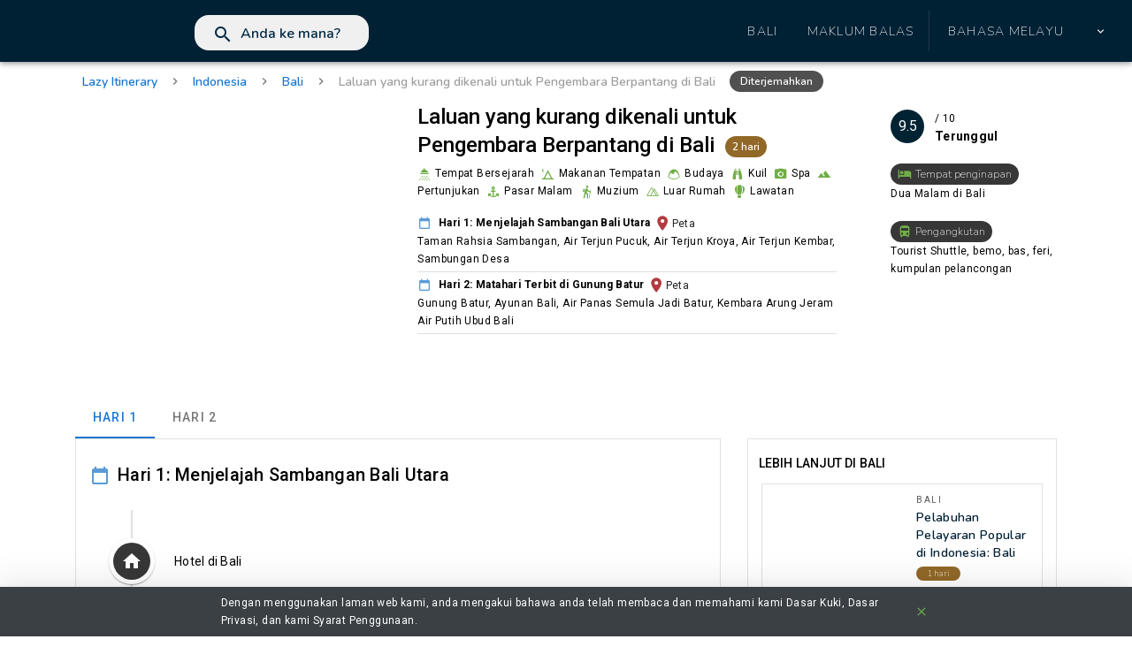

--- FILE ---
content_type: text/html; charset=UTF-8
request_url: https://lazyitinerary.com/my/trip/the-lesser-known-path-for-adventurous-travellers-in-bali
body_size: 30308
content:
<!DOCTYPE html>
<html lang="en">
    <script async src="https://www.googletagmanager.com/gtag/js?id=UA-156959050-1"></script>
<script>
  window.dataLayer = window.dataLayer || [];
  function gtag(){dataLayer.push(arguments);}
  gtag('js', new Date());

  gtag('config', 'UA-156959050-1', { 'optimize_id': 'GTM-M98MGWB'});
</script>    <head>
        <meta charset="utf-8">
        <meta name="viewport" content="width=device-width, initial-scale=1">
        <meta name="csrf-token" content="JbDmfBCTEhONDyIChqeOtVex6WrohVgNER27CVJG">
        <meta name="keywords" content="Jadual perjalanan, jadual perjalanan, templat perjalanan, perancang perjalanan perjalanan, jadual perjalanan, jadual perjalanan, memudahkan perjalanan saya, perancang perjalanan dalam talian, membuat perjalanan saya, penasihat perjalanan, laman web perancangan perjalanan, alat perencanaan perjalanan">
        <meta name="description" content="Hari 1: Menjelajah Sambangan Bali Utara | Hari 2: Matahari Terbit di Gunung Batur | Taman Rahsia Sambangan | Air Terjun Pucuk | Air Terjun Kroya | Air Terjun Kembar | Sambungan Desa | Gunung Batur | Ayunan Bali | Air Panas Semula Jadi Batur | Kembara Arung Jeram Air Putih Ubud Bali | Taman Rahsia Sambangan | Taman Rahasia Sambangan adalah taman seperti hutan dengan sekelompok empat air terjun yang terletak di utara Bali. Yang paling terkenal adalah air terjun Aling Aling, jadi Anda seringkali akan mendengar orang menyebut Taman Rahsia sebagai air terjun Aling Aling. Tetapi ia jauh lebih banyak daripada itu!  | Air Terjun Pucuk | Pengembara alam kecil, ikuti kasut air anda, sudah waktunya untuk menjelajahi Air Terjun Pucuk! Harta karun kecil ini dapat dijumpai tersembunyi di kebun rahsia Sambangan, tersembunyi di hutan hujan dataran rendah ajaib di Bali Utara. Bersiaplah untuk bersiar-siar cantik!  | Air Terjun Kroya | Air terjun Kroya menyajikan keindahan alam yang sangat berbeza dari air terjun lain di Sambangan, walaupun tingginya hanya sekitar 12 meter, tarikan air terjun Kroya cukup istimewa, selain dapat mandi atau berenang pengunjung juga dapat bermain skating atau meluncur, sensasi meluncur ini di alam liar menyatu dengan alam yang masih indah dan tidak tersentuh, batuan semula jadi di mana air mengalir licin seolah-olah meluncur di taman air buatan, jadi tempat ini sangat sesuai untuk meningkatkan adrenalin anda.  | Air Terjun Kembar | Salah satu daripada 7 air terjun rahsia di Taman Rahasia Sambangan di Bali adalah air terjun Kembar. Kembar bermaksud kembar di Bali dan musim gugur sesuai dengan namanya kerana dua aliran bercampur di lembangan yang tenang. Yang ini popular di kalangan petualang, kerana Air terjun Kembar terkenal dengan lompatan tebing. Bangunkan adrenalin dan selam 10m yang menyegarkan. Dipercayai bahawa air terjun ini tidak hanya membersihkan tubuh anda, tetapi juga pikiran anda, seperti air terjun Kroya dan air terjun Pucuk. &#039; | Sambungan Desa | Desa Sambangan terletak di dalamnya memiliki pemandangan alam yang indah dan dapat dijadikan salah satu tempat menarik. Banyak pelancong yang datang untuk menikmati pemandangan di kampung Sambangan rahsia trekking. Pelancong yang datang ke Trekking di kampung Sambangan adalah pelancong domestik dan asing. Trekking rahsia di Desa Sambangan adalah tempat yang menarik untuk trekking Bali kerana mempunyai banyak air terjun di Tropical Rainforest.  | Gunung Batur | Gunung Batur adalah gunung berapi aktif yang terletak di tengah dua kaldera sepusat di sebelah barat laut Gunung Agung di pulau Bali, Indonesia. | Bali-swing | Bayangkan berayun di atas hutan hijau yang subur, sawah, lembah sungai, dan tebing yang menjulang tinggi. Itulah yang akan anda perolehi dari Bali Swing - aktiviti terbaru dari pelancongan Bali yang akan memberi anda pemandangan dan adrenalin yang pantas. | Air Panas Semula Jadi Batur | Sumber air panas semula jadi yang indah dan unik di Bali. Sumber air panas alami Batur adalah satu-satunya spa penyembuhan di Bali dan hanya 2 jam dari Lapangan Terbang Ngurah Rai, Denpasar. Sama ada anda akan bermain, bersantai atau menjadikan Mata Air Panas Alam Batur sebagai rumah, anda akan dimenangkan oleh suasana bandar kecil kami yang mesra. Udara bersih, pemandangan indah dan pemandangan Danau Batur, Gunung Batur dan Gunung Abang.  | Kembara Arung Jeram Air Putih Ubud Bali | Sekiranya anda tidak pernah mengalami arung jeram, dan menikmati air, anda pasti boleh! Arasnya cukup mudah (kelas 3 dan 4), oleh itu jangan takut, sangat tidak mungkin jatuh di dalam air, atau melukai diri sendiri semasa rakit Walau bagaimanapun, sungai tidak terlalu dalam, dan jeram tidak akan membawa anda jauh.  | Laluan yang kurang dikenali untuk Pengembara Berpantang di Bali | Dua Malam di Bali | Tourist Shuttle, bemo, bas, feri, kumpulan pelancongan|Rancangkan perjalanan anda tanpa risau dengan Lazy Itinerary untuk mendapatkan jadual perjalanan terkini, penerbangan dengan harga terbaik dan hotel paling popular sekali sekala.">
        <meta name="copyright" content="Lazy Itinerary">
        <meta name="language" content="my">
        <meta name="robots" content="index,follow">
        <meta name="url" content="https://lazyitinerary.com">
        <meta name="identifier-URL" content="https://lazyitinerary.com">
        <meta property="og:title" content="Laluan yang kurang dikenali untuk Pengembara Berpantang di Bali - Lazy Itinerary Cari Jadual Waktu yang Sempurna untuk Anda">
        <meta property="og:description" content="Hari 1: Menjelajah Sambangan Bali Utara | Hari 2: Matahari Terbit di Gunung Batur | Taman Rahsia Sambangan | Air Terjun Pucuk | Air Terjun Kroya | Air Terjun Kembar | Sambungan Desa | Gunung Batur | Ayunan Bali | Air Panas Semula Jadi Batur | Kembara Arung Jeram Air Putih Ubud Bali | Taman Rahsia Sambangan | Taman Rahasia Sambangan adalah taman seperti hutan dengan sekelompok empat air terjun yang terletak di utara Bali. Yang paling terkenal adalah air terjun Aling Aling, jadi Anda seringkali akan mendengar orang menyebut Taman Rahsia sebagai air terjun Aling Aling. Tetapi ia jauh lebih banyak daripada itu!  | Air Terjun Pucuk | Pengembara alam kecil, ikuti kasut air anda, sudah waktunya untuk menjelajahi Air Terjun Pucuk! Harta karun kecil ini dapat dijumpai tersembunyi di kebun rahsia Sambangan, tersembunyi di hutan hujan dataran rendah ajaib di Bali Utara. Bersiaplah untuk bersiar-siar cantik!  | Air Terjun Kroya | Air terjun Kroya menyajikan keindahan alam yang sangat berbeza dari air terjun lain di Sambangan, walaupun tingginya hanya sekitar 12 meter, tarikan air terjun Kroya cukup istimewa, selain dapat mandi atau berenang pengunjung juga dapat bermain skating atau meluncur, sensasi meluncur ini di alam liar menyatu dengan alam yang masih indah dan tidak tersentuh, batuan semula jadi di mana air mengalir licin seolah-olah meluncur di taman air buatan, jadi tempat ini sangat sesuai untuk meningkatkan adrenalin anda.  | Air Terjun Kembar | Salah satu daripada 7 air terjun rahsia di Taman Rahasia Sambangan di Bali adalah air terjun Kembar. Kembar bermaksud kembar di Bali dan musim gugur sesuai dengan namanya kerana dua aliran bercampur di lembangan yang tenang. Yang ini popular di kalangan petualang, kerana Air terjun Kembar terkenal dengan lompatan tebing. Bangunkan adrenalin dan selam 10m yang menyegarkan. Dipercayai bahawa air terjun ini tidak hanya membersihkan tubuh anda, tetapi juga pikiran anda, seperti air terjun Kroya dan air terjun Pucuk. &#039; | Sambungan Desa | Desa Sambangan terletak di dalamnya memiliki pemandangan alam yang indah dan dapat dijadikan salah satu tempat menarik. Banyak pelancong yang datang untuk menikmati pemandangan di kampung Sambangan rahsia trekking. Pelancong yang datang ke Trekking di kampung Sambangan adalah pelancong domestik dan asing. Trekking rahsia di Desa Sambangan adalah tempat yang menarik untuk trekking Bali kerana mempunyai banyak air terjun di Tropical Rainforest.  | Gunung Batur | Gunung Batur adalah gunung berapi aktif yang terletak di tengah dua kaldera sepusat di sebelah barat laut Gunung Agung di pulau Bali, Indonesia. | Bali-swing | Bayangkan berayun di atas hutan hijau yang subur, sawah, lembah sungai, dan tebing yang menjulang tinggi. Itulah yang akan anda perolehi dari Bali Swing - aktiviti terbaru dari pelancongan Bali yang akan memberi anda pemandangan dan adrenalin yang pantas. | Air Panas Semula Jadi Batur | Sumber air panas semula jadi yang indah dan unik di Bali. Sumber air panas alami Batur adalah satu-satunya spa penyembuhan di Bali dan hanya 2 jam dari Lapangan Terbang Ngurah Rai, Denpasar. Sama ada anda akan bermain, bersantai atau menjadikan Mata Air Panas Alam Batur sebagai rumah, anda akan dimenangkan oleh suasana bandar kecil kami yang mesra. Udara bersih, pemandangan indah dan pemandangan Danau Batur, Gunung Batur dan Gunung Abang.  | Kembara Arung Jeram Air Putih Ubud Bali | Sekiranya anda tidak pernah mengalami arung jeram, dan menikmati air, anda pasti boleh! Arasnya cukup mudah (kelas 3 dan 4), oleh itu jangan takut, sangat tidak mungkin jatuh di dalam air, atau melukai diri sendiri semasa rakit Walau bagaimanapun, sungai tidak terlalu dalam, dan jeram tidak akan membawa anda jauh.  | Laluan yang kurang dikenali untuk Pengembara Berpantang di Bali | Dua Malam di Bali | Tourist Shuttle, bemo, bas, feri, kumpulan pelancongan|Rancangkan perjalanan anda tanpa risau dengan Lazy Itinerary untuk mendapatkan jadual perjalanan terkini, penerbangan dengan harga terbaik dan hotel paling popular sekali sekala.">
        <meta property="og:image" content="https://lazyitinerary.com/assets/img/bali/preview.jpg">
        <meta property="og:url" content="https://lazyitinerary.com">                 
        <meta property="og:type" content="website" />
        
        <title>Laluan yang kurang dikenali untuk Pengembara Berpantang di Bali - Lazy Itinerary Cari Jadual Waktu yang Sempurna untuk Anda</title> 

        <!-- Fonts -->
        <link href="https://fonts.googleapis.com/css?family=Nunito:200,600|Material+Icons" rel="stylesheet">
        <link href='https://fonts.googleapis.com/css?family=Roboto:100,300,400,500,700,900|Material+Icons' rel="stylesheet">
        <link href="https://cdn.jsdelivr.net/npm/@mdi/font@4.x/css/materialdesignicons.min.css" rel="stylesheet">        
        <link href="https://cdn.jsdelivr.net/npm/vuetify@2.2.19/dist/vuetify.min.css" rel="stylesheet">

        <link rel="stylesheet" href="https://stackpath.bootstrapcdn.com/bootstrap/4.3.1/css/bootstrap.min.css" integrity="sha384-ggOyR0iXCbMQv3Xipma34MD+dH/1fQ784/j6cY/iJTQUOhcWr7x9JvoRxT2MZw1T" crossorigin="anonymous">        
        <link rel="stylesheet" href="https://use.fontawesome.com/releases/v5.7.0/css/all.css" integrity="sha384-lZN37f5QGtY3VHgisS14W3ExzMWZxybE1SJSEsQp9S+oqd12jhcu+A56Ebc1zFSJ" crossorigin="anonymous">

        <!-- Styles -->
        <style>        
        </style>

    </head>

    <body>     
        <div id="app">
            <trip-component 
                :lang="'my'" 
                :footerdataset="[[{&quot;place&quot;:&quot;Bangkok&quot;,&quot;path&quot;:&quot;\/my\/city\/bangkok&quot;},{&quot;place&quot;:&quot;Kuala Lumpur&quot;,&quot;path&quot;:&quot;\/my\/city\/kuala-lumpur&quot;},{&quot;place&quot;:&quot;Singapura&quot;,&quot;path&quot;:&quot;\/my\/city\/singapore&quot;},{&quot;place&quot;:&quot;Chiang Mai&quot;,&quot;path&quot;:&quot;\/my\/city\/chiang-mai&quot;},{&quot;place&quot;:&quot;Siem Reap&quot;,&quot;path&quot;:&quot;\/my\/city\/siem-reap&quot;},{&quot;place&quot;:&quot;Osaka&quot;,&quot;path&quot;:&quot;\/my\/city\/osaka&quot;},{&quot;place&quot;:&quot;Bandar Ho Chi Minh&quot;,&quot;path&quot;:&quot;\/my\/city\/ho-chi-minh-city&quot;},{&quot;place&quot;:&quot;Seoul&quot;,&quot;path&quot;:&quot;\/my\/city\/seoul&quot;},{&quot;place&quot;:&quot;Hanoi&quot;,&quot;path&quot;:&quot;\/my\/city\/hanoi&quot;},{&quot;place&quot;:&quot;Puerto Princesa&quot;,&quot;path&quot;:&quot;\/my\/city\/puerto-princesa&quot;}],[{&quot;place&quot;:&quot;Hong Kong&quot;,&quot;path&quot;:&quot;\/my\/city\/hong-kong&quot;},{&quot;place&quot;:&quot;Sarang&quot;,&quot;path&quot;:&quot;\/my\/city\/el-nido&quot;},{&quot;place&quot;:&quot;Tokyo&quot;,&quot;path&quot;:&quot;\/my\/city\/tokyo&quot;},{&quot;place&quot;:&quot;Taipei&quot;,&quot;path&quot;:&quot;\/my\/city\/taipei&quot;},{&quot;place&quot;:&quot;Phuket&quot;,&quot;path&quot;:&quot;\/my\/city\/phuket&quot;},{&quot;place&quot;:&quot;Krabi&quot;,&quot;path&quot;:&quot;\/my\/city\/krabi&quot;},{&quot;place&quot;:&quot;Kota Kinabalu&quot;,&quot;path&quot;:&quot;\/my\/city\/kota-kinabalu&quot;},{&quot;place&quot;:&quot;Pattaya&quot;,&quot;path&quot;:&quot;\/my\/city\/pattaya&quot;},{&quot;place&quot;:&quot;Johor Bahru&quot;,&quot;path&quot;:&quot;\/my\/city\/johor-bahru&quot;},{&quot;place&quot;:&quot;Bali&quot;,&quot;path&quot;:&quot;\/my\/city\/bali&quot;}],[{&quot;place&quot;:&quot;Cebu&quot;,&quot;path&quot;:&quot;\/my\/city\/cebu&quot;},{&quot;place&quot;:&quot;Jakarta&quot;,&quot;path&quot;:&quot;\/my\/city\/jakarta&quot;},{&quot;place&quot;:&quot;Phu Quoc&quot;,&quot;path&quot;:&quot;\/my\/city\/phu-quoc&quot;},{&quot;place&quot;:&quot;Bapa&quot;,&quot;path&quot;:&quot;\/my\/city\/pai&quot;},{&quot;place&quot;:&quot;Hue&quot;,&quot;path&quot;:&quot;\/my\/city\/hue&quot;},{&quot;place&quot;:&quot;Sapa&quot;,&quot;path&quot;:&quot;\/my\/city\/sapa&quot;},{&quot;place&quot;:&quot;Vientiane&quot;,&quot;path&quot;:&quot;\/my\/city\/vientiane&quot;},{&quot;place&quot;:&quot;Yangon&quot;,&quot;path&quot;:&quot;\/my\/city\/yangon&quot;},{&quot;place&quot;:&quot;Pulau Jeju&quot;,&quot;path&quot;:&quot;\/my\/city\/jeju-island&quot;},{&quot;place&quot;:&quot;Nha Trang&quot;,&quot;path&quot;:&quot;\/my\/city\/nha-trang&quot;}],[{&quot;place&quot;:&quot;Hoi An&quot;,&quot;path&quot;:&quot;\/my\/city\/hoi-an&quot;},{&quot;place&quot;:&quot;Luang Prabang&quot;,&quot;path&quot;:&quot;\/my\/city\/luang-prabang&quot;},{&quot;place&quot;:&quot;Taichung&quot;,&quot;path&quot;:&quot;\/my\/city\/taichung&quot;},{&quot;place&quot;:&quot;Manila&quot;,&quot;path&quot;:&quot;\/my\/city\/manila&quot;},{&quot;place&quot;:&quot;Boracay&quot;,&quot;path&quot;:&quot;\/my\/city\/boracay&quot;},{&quot;place&quot;:&quot;Okinawa&quot;,&quot;path&quot;:&quot;\/my\/city\/okinawa&quot;},{&quot;place&quot;:&quot;Hokkaido&quot;,&quot;path&quot;:&quot;\/my\/city\/hokkaido&quot;},{&quot;place&quot;:&quot;Nagoya&quot;,&quot;path&quot;:&quot;\/my\/city\/nagoya&quot;},{&quot;place&quot;:&quot;Yokohama&quot;,&quot;path&quot;:&quot;\/my\/city\/yokohama&quot;},{&quot;place&quot;:&quot;Kyushu &quot;,&quot;path&quot;:&quot;\/my\/city\/kyushu&quot;}]]" 
                :alllanguagedataset="[{&quot;lang&quot;:&quot;en&quot;,&quot;langname&quot;:&quot;English&quot;,&quot;flag&quot;:&quot;\/assets\/img\/language\/en.jpg&quot;},{&quot;lang&quot;:&quot;zh&quot;,&quot;langname&quot;:&quot;\u7e41\u9ad4\u4e2d\u6587&quot;,&quot;flag&quot;:&quot;\/assets\/img\/language\/zh.jpg&quot;},{&quot;lang&quot;:&quot;cn&quot;,&quot;langname&quot;:&quot;\u7b80\u4f53\u4e2d\u6587&quot;,&quot;flag&quot;:&quot;\/assets\/img\/language\/cn.jpg&quot;},{&quot;lang&quot;:&quot;jp&quot;,&quot;langname&quot;:&quot;\u65e5\u672c\u8a9e&quot;,&quot;flag&quot;:&quot;\/assets\/img\/language\/jp.jpg&quot;},{&quot;lang&quot;:&quot;kr&quot;,&quot;langname&quot;:&quot;\ud55c\uad6d\uc5b4&quot;,&quot;flag&quot;:&quot;\/assets\/img\/language\/kr.jpg&quot;},{&quot;lang&quot;:&quot;th&quot;,&quot;langname&quot;:&quot;\u0e44\u0e17\u0e22&quot;,&quot;flag&quot;:&quot;\/assets\/img\/language\/th.jpg&quot;},{&quot;lang&quot;:&quot;my&quot;,&quot;langname&quot;:&quot;Bahasa Melayu&quot;,&quot;flag&quot;:&quot;\/assets\/img\/language\/my.jpg&quot;},{&quot;lang&quot;:&quot;id&quot;,&quot;langname&quot;:&quot;Bahasa Indonesia&quot;,&quot;flag&quot;:&quot;\/assets\/img\/language\/id.jpg&quot;},{&quot;lang&quot;:&quot;vn&quot;,&quot;langname&quot;:&quot;Ti\u1ebfng Vi\u1ec7t&quot;,&quot;flag&quot;:&quot;\/assets\/img\/language\/vn.jpg&quot;},{&quot;lang&quot;:&quot;ph&quot;,&quot;langname&quot;:&quot;Pilipino&quot;,&quot;flag&quot;:&quot;\/assets\/img\/language\/ph.jpg&quot;},{&quot;lang&quot;:&quot;in&quot;,&quot;langname&quot;:&quot;\u0939\u093f\u0928\u094d\u0926\u0940&quot;,&quot;flag&quot;:&quot;\/assets\/img\/language\/in.jpg&quot;},{&quot;lang&quot;:&quot;ru&quot;,&quot;langname&quot;:&quot;\u0440\u0443\u0441\u0441\u043a\u0438\u0439&quot;,&quot;flag&quot;:&quot;\/assets\/img\/language\/ru.jpg&quot;},{&quot;lang&quot;:&quot;es&quot;,&quot;langname&quot;:&quot;Espa\u00f1ol&quot;,&quot;flag&quot;:&quot;\/assets\/img\/language\/es.jpg&quot;},{&quot;lang&quot;:&quot;fr&quot;,&quot;langname&quot;:&quot;Fran\u00e7ais&quot;,&quot;flag&quot;:&quot;\/assets\/img\/language\/fr.jpg&quot;}]" 
                :multilingualdataset="{&quot;dayofweek&quot;:[&quot;Ahad&quot;,&quot;Isnin&quot;,&quot;Selasa&quot;,&quot;Rabu&quot;,&quot;Khamis&quot;,&quot;Jumaat&quot;,&quot;Sabtu&quot;],&quot;today&quot;:&quot;Hari ini&quot;,&quot;tomorrow&quot;:&quot;Esok&quot;,&quot;lowestflightfare&quot;:&quot;TAMBAH PENERBANGAN TERENDAH&quot;,&quot;airportlist&quot;:[&quot;Hong Kong&quot;,&quot;Beijing&quot;,&quot;Tokyo&quot;,&quot;London&quot;,&quot;Shanghai&quot;,&quot;Seoul&quot;,&quot;Singapura&quot;,&quot;Bangkok&quot;,&quot;Jakarta&quot;,&quot;Kuala Lumpur&quot;,&quot;Los Angeles&quot;],&quot;depart&quot;:&quot;Bertolak&quot;,&quot;returntxt&quot;:&quot;Kembali&quot;,&quot;airport&quot;:&quot;Lapangan terbang&quot;,&quot;allfare&quot;:&quot;Semua tambang untuk rujukan termasuk cukai dan surcaj dan dinyatakan dalam dolar AS.&quot;,&quot;popularhotel&quot;:&quot;Hotel Popular di XXXXX&quot;,&quot;allprice&quot;:&quot;Semua harga untuk rujukan dinyatakan dalam dolar AS.&quot;,&quot;besttime&quot;:&quot;Masa terbaik&quot;,&quot;language&quot;:&quot;Bahasa&quot;,&quot;hello&quot;:&quot;Helo&quot;,&quot;thankyou&quot;:&quot;Terima kasih&quot;,&quot;localmeal&quot;:&quot;Makanan tempatan&quot;,&quot;musteat&quot;:&quot;Mesti makan&quot;,&quot;tips&quot;:&quot;Petua&quot;,&quot;tapwater&quot;:&quot;Air paip&quot;,&quot;currency&quot;:&quot;Mata Wang&quot;,&quot;creditcard&quot;:&quot;Kad kredit&quot;,&quot;app&quot;:&quot;Aplikasi&quot;,&quot;reminder&quot;:&quot;Peringatan&quot;,&quot;weatherforecast&quot;:&quot;Ramalan cuaca&quot;,&quot;nearbydestination&quot;:&quot;Destinasi Berdekatan&quot;,&quot;exploretheklook&quot;:&quot;Terokai Pengalaman Klook&quot;,&quot;getyourguide&quot;:&quot;Dapatkan Lawatan Pemandu Anda&quot;,&quot;topattractions&quot;:&quot;Tarikan Teratas&quot;,&quot;map&quot;:&quot;Peta&quot;,&quot;excellent&quot;:&quot;Cemerlang&quot;,&quot;superior&quot;:&quot;Terunggul&quot;,&quot;trending&quot;:&quot;Trend&quot;,&quot;attractive&quot;:&quot;Menarik&quot;,&quot;featured&quot;:&quot;Yang diketengahkan&quot;,&quot;new&quot;:&quot;Baru&quot;,&quot;special&quot;:&quot;Istimewa&quot;,&quot;learnmore&quot;:&quot;Ketahui lebih lanjut&quot;,&quot;tagslabel&quot;:[&quot;Tempat Bersejarah&quot;,&quot;Makanan Tempatan&quot;,&quot;Budaya&quot;,&quot;Kuil&quot;,&quot;Spa&quot;,&quot;Pertunjukan&quot;,&quot;Pasar Malam&quot;,&quot;Muzium&quot;,&quot;Luar Rumah&quot;,&quot;Lawatan&quot;,&quot;Penemuan&quot;,&quot;Pemandangan -melihat &quot;,&quot; Kapal &quot;,&quot; Gunung &quot;,&quot; Laut &quot;,&quot; Pulau Hopping &quot;,&quot; Taman Nasional &quot;,&quot; Mesra keluarga &quot;,&quot; Mendaki gunung &quot;,&quot; Perjalanan Darat &quot;,&quot; Pemandangan &quot;,&quot; Matahari terbenam &quot;,&quot; Desa &quot;,&quot; Sejarah &quot;,&quot; Glacier &quot;,&quot; Terusan &quot;,&quot; Kastil &quot;,&quot; Makanan Laut &quot;,&quot; Pantai &quot;,&quot; Pelayaran &quot;,&quot; Teater &quot;,&quot; Opera &quot;,&quot; Broadway &quot;,&quot; Bar \/ NIght Life &quot;,&quot; Adventure &quot;,&quot; Canyon &quot;,&quot; Fjords &quot;,&quot; Action &quot;,&quot; Diving &quot;,&quot;Snorkeling&quot;,&quot;Metropolitan&quot;,&quot;Gunung Berapi&quot;,&quot;Mencuba Anggur&quot;,&quot;Pulau&quot;,&quot;Berbasikal&quot;],&quot;accomodation&quot;:&quot;Tempat penginapan&quot;,&quot;transport&quot;:&quot;Pengangkutan&quot;,&quot;hotels&quot;:&quot;Hotel&quot;,&quot;flights&quot;:&quot;Penerbangan&quot;,&quot;experiences&quot;:&quot;Pengalaman&quot;,&quot;tours&quot;:&quot;Lawatan&quot;,&quot;feedback&quot;:&quot;Maklum balas&quot;,&quot;whereareyoutravellingto&quot;:&quot;Anda ke mana?&quot;,&quot;whereto&quot;:&quot;Kemana?&quot;,&quot;populardestination&quot;:&quot;TUJUAN PENDUDUK&quot;,&quot;searchresult&quot;:&quot;HASIL CARIAN&quot;,&quot;thankyouforyourfeedback&quot;:&quot;Terima kasih atas maklum balas anda&quot;,&quot;preferredname&quot;:&quot;Nama Pilihan (Pilihan)&quot;,&quot;email&quot;:&quot;E-mel (Pilihan)&quot;,&quot;message&quot;:&quot;Mesej *&quot;,&quot;submit&quot;:&quot;HANTAR&quot;,&quot;yourmessageissubmitted&quot;:&quot;Mesej anda berjaya dihantar.&quot;,&quot;yourmessagecannotbesubmitted&quot;:&quot;Mesej anda tidak dapat dihantar. Sila cuba lagi.&quot;,&quot;knowmore&quot;:&quot;MENGETAHUI LEBIH LANJUT&quot;,&quot;letusknow&quot;:&quot;BERITAHU KAMI&quot;,&quot;hotelsin&quot;:&quot;Hotel di XXXXX&quot;,&quot;travelforkmby&quot;:&quot;Perjalanan sejauh 99 km dengan:&quot;,&quot;taxiinmins&quot;:&quot;Teksi 99 minit&quot;,&quot;publictransportinmins&quot;:&quot;Pengangkutan awam sejauh 99 minit&quot;,&quot;walkinginmins&quot;:&quot;Berjalan dengan masa 99 minit&quot;,&quot;imageby&quot;:&quot;Imej: XXXXX&quot;,&quot;textby&quot;:&quot;Teks: XXXXX&quot;,&quot;day&quot;:&quot;Hari 99&quot;,&quot;moreitinerary&quot;:&quot;LEBIH LANJUT DI XXXXX&quot;,&quot;poweredby&quot;:&quot;Dikuasakan oleh XXXXX&quot;,&quot;designedby&quot;:&quot;Direka oleh XXXXX&quot;,&quot;welcomepopulardestination&quot;:[&quot;Bangkok&quot;,&quot;Kota Ho Chi Minh&quot;,&quot;Tokyo&quot;,&quot;Seoul&quot;,&quot;Krabi&quot;,&quot;Siem Reap&quot;],&quot;destinationweekdataset&quot;:[[&quot;Cebu&quot;,&quot;Cebu adalah tempat mangga paling manis dapat dijumpai, dilengkapi dengan hotel dan resort untuk setiap anggaran.&quot;],[&quot;Yangon&quot;,&quot;Yangon, yang kaya dengan pagoda yang tidak terkira banyaknya, memberikan pengunjung rasa budaya, masakan dan sejarah Myanmar yang kaya.&quot;],[&quot;Taipei&quot;,&quot;Taipei 101 dan pasar malam adalah dua tarikan utama yang difikirkan oleh kebanyakan pelancong ketika anda menyebutkan ibu kota Taiwan.&quot;],[&quot;Phuket&quot;,&quot;Phuket adalah antara destinasi pantai terbaik di dunia, dengan pasir putih yang indah, pokok kelapa yang mengangguk, laut yang berkilauan dan bandar-bandar yang meriah.&quot;]],&quot;springcity&quot;:[&quot;Kuala Lumpur&quot;,&quot;Puerto Princesa&quot;,&quot;Taipei&quot;,&quot;Kota Kinabalu&quot;],&quot;springmessage&quot;:&quot;Bunga sakura Osaka musim bunga ini&quot;,&quot;summercity&quot;:[&quot;Tokyo&quot;,&quot;Johor Bahru&quot;,&quot;Jakarta&quot;,&quot;Singapura&quot;],&quot;summermessage&quot;:&quot;Lawati Bali untuk pulau kuil yang indah&quot;,&quot;autumncity&quot;:[&quot;Chiang Mai&quot;,&quot;Seoul&quot;,&quot;Bangkok&quot;,&quot;Hanoi&quot;],&quot;autumnmessage&quot;:&quot;Keluar dan berjalan kaki di Hong Kong&quot;,&quot;wintercity&quot;:[&quot;Siem Reap&quot;,&quot;Phu Quoc&quot;,&quot;Pattaya&quot;,&quot;Pai&quot;],&quot;wintermessage&quot;:&quot;El Nido adalah tempat percutian tropika yang sempurna dari musim sejuk&quot;,&quot;featurecountry&quot;:[[&quot;Thailand, surga tepi pantai yang indah&quot;,&quot;Discover Thailand&quot;,&quot;Thailand adalah salah satu destinasi percutian paling terkenal di dunia, juga berkembang sebagai destinasi kesihatan dan kesejahteraan, dengan sejumlah besar pusat penyembuhan dan detoks.&quot;],[&quot;Vietnam, sebuah negeri dengan keindahan alam yang mengejutkan&quot;,&quot;Jelajahi Vietnam&quot;,&quot;Vietnam adalah salah satu negara yang paling indah di Asia Tenggara, menarik pelancong ke pergunungannya yang subur, kota-kota yang ramai dan pantai pasir keemasan.&quot;]],&quot;ourmostpopulardestinations&quot;:&quot;Destinasi paling popular kami&quot;,&quot;destinationoftheweek&quot;:&quot;Destinasi minggu ini&quot;,&quot;discover&quot;:&quot;Cari&quot;,&quot;findoutmore&quot;:&quot;Ketahui lebih lanjut&gt;&quot;,&quot;travelinspring&quot;:&quot;Perjalanan di Musim Bunga | Mac hingga Mei&quot;,&quot;travelinsummer&quot;:&quot;Perjalanan di Musim Panas | Jun hingga Ogos&quot;,&quot;travelinautumn&quot;:&quot;Perjalanan pada Musim Luruh | September hingga November&quot;,&quot;travelinwinter&quot;:&quot;Perjalanan di Musim Sejuk | Disember hingga Februari&quot;,&quot;howcanwehelp&quot;:&quot;Bagaimana kita boleh menolong?&quot;,&quot;helperitem&quot;:[&quot;Jelajahi semua jadual perjalanan&quot;,&quot;Ketahui destinasi anda&quot;,&quot;Dapatkan tawaran hotel&quot;,&quot;Naik penerbangan&quot;,&quot;Buka pengalaman&quot;,&quot;Ikuti lawatan&quot;],&quot;aboutus&quot;:&quot;Tentang kita&quot;,&quot;aboutusheadline&quot;:&quot;Laman web perjalanan terpantas di dunia.&quot;,&quot;aboutustext&quot;:&quot;Lazy Itinerary membantu pelancong mengumpulkan semua maklumat penting untuk setiap perjalanan. Rancangkan perjalanan anda tanpa risau dengan Lazy Itinerary untuk mendapatkan jadual perjalanan terkini, penerbangan dengan harga terbaik, hotel paling popular, dan juga cuaca tempatan semasa dengan sekejap sahaja. Kami hanya memberi anda maklumat yang perlu anda ketahui - tidak lebih dan tidak kurang. Dengan Lazy Itinerary, merancang perjalanan anda tidak pernah semudah ini.&quot;,&quot;topdestinationin&quot;:&quot;Destinasi Teratas dalam XXXXX&quot;,&quot;popularattractionin&quot;:&quot;Tarikan Popular di XXXXX&quot;,&quot;visit&quot;:&quot;LAWATAN&quot;,&quot;viewdetails&quot;:&quot;LIHAT BUTIRAN&gt;&quot;,&quot;explore&quot;:&quot;MENEROKA&quot;,&quot;pleasechooseyourlanguage&quot;:&quot;Pilih bahasa anda:&quot;,&quot;primarylanguage&quot;:&quot;BAHASA UTAMA&quot;,&quot;translatedlanguage&quot;:&quot;BAHASA TERJEMAHAN&quot;,&quot;metatitle&quot;:&quot;Cari Jadual Waktu yang Sempurna untuk Anda&quot;,&quot;metadesc&quot;:&quot;Rancangkan perjalanan anda tanpa risau dengan Lazy Itinerary untuk mendapatkan jadual perjalanan terkini, penerbangan dengan harga terbaik dan hotel paling popular sekali sekala.&quot;,&quot;metakeyword&quot;:&quot;Jadual perjalanan, jadual perjalanan, templat perjalanan, perancang perjalanan perjalanan, jadual perjalanan, jadual perjalanan, memudahkan perjalanan saya, perancang perjalanan dalam talian, membuat perjalanan saya, penasihat perjalanan, laman web perancangan perjalanan, alat perencanaan perjalanan&quot;,&quot;howdowemaintain&quot;:&quot;Bagaimana kita mengekalkan laman web ini?&quot;,&quot;helpstraveller&quot;:&quot;XXXXX membantu pelancong mengumpulkan semua maklumat penting untuk setiap perjalanan. Kami bukan pengendali pelancongan atau ejen tempahan dan kami tidak mengenakan sebarang bayaran perkhidmatan kepada pengguna laman web kami. Sekiranya anda menyukai laman web kami, laman web ini mempunyai pautan afiliasi ke laman web tempahan luaran yang mungkin memberi kami bayaran rujukan untuk mengekalkan laman web ini dan memastikan kami terus berkekalan. Namun, kami tidak dapat menjamin kandungan dan perkhidmatan yang disediakan oleh laman web pihak ketiga ini.&quot;,&quot;weprovideourusersasummary&quot;:&quot;Kami menyediakan ringkasan maklumat perjalanan dan pelbagai jadual perjalanan kepada pengguna kami. Kami merujuk pengguna kami ke blog perjalanan dan laman web berkualiti di mana mereka dapat mengetahui lebih lanjut mengenai perjalanan mereka yang akan datang. Laman web ini tidak memiliki sebarang gambar (kecuali logo kami) dan kami menggunakan gambar dan gambar bebas royalti di bawah lesen Creative Commons dengan atribusi. Kami dengan senang hati mengemas kini format atau membuang kandungan anda sekiranya anda memberitahu kami melalui Maklum Balas. Kami juga mendorong pengguna untuk menggunakan amalan terbaik untuk mengesahkan maklumat perjalanan dari laman web ini kerana kami tidak dapat menjamin ketepatan kandungan apa pun.&quot;,&quot;theprimarylanguage&quot;:&quot;Bahasa utama laman web ini adalah Bahasa Inggeris. Walau bagaimanapun, kami juga menyediakan teks terjemahan kepada pengguna bahasa lain untuk membantu pemahaman mereka mengenai kandungan, tetapi kami tidak dapat menjamin kualiti terjemahan.&quot;,&quot;alltheoriginaltext&quot;:&quot;Semua teks asal di laman web ini dilesenkan di bawah a &quot;,&quot;cookiepolicy&quot;:&quot;Dasar Kuki&quot;,&quot;privacypolicy&quot;:&quot;Dasar Privasi&quot;,&quot;termofuse&quot;:&quot;Syarat Penggunaan&quot;,&quot;tripin&quot;:&quot;Perjalanan dalam XXXXX&quot;,&quot;byusing&quot;:&quot;Dengan menggunakan laman web kami, anda mengakui bahawa anda telah membaca dan memahami kami&quot;,&quot;andour&quot;:&quot;dan kami&quot;,&quot;translated&quot;:&quot;Diterjemahkan&quot;,&quot;thefollowingtext&quot;:&quot;Teks berikut hanya tersedia dalam bahasa Inggeris.\r&quot;}"                             
                :trip = "'the-lesser-known-path-for-adventurous-travellers-in-bali'" 
                :citydataset="{&quot;cityname&quot;:&quot;Bali&quot;,&quot;country&quot;:&quot;indonesia&quot;,&quot;countryname&quot;:&quot;Indonesia&quot;,&quot;cityheadline&quot;:&quot;N\/A&quot;,&quot;bannerimage&quot;:[&quot;\/assets\/img\/bali\/banner1.jpg&quot;,&quot;\/assets\/img\/bali\/banner2.jpg&quot;,&quot;\/assets\/img\/bali\/banner3.jpg&quot;,&quot;\/assets\/img\/bali\/banner4.jpg&quot;],&quot;firstarrival&quot;:&quot;DPS&quot;,&quot;secondarrival&quot;:&quot;&quot;,&quot;flightcode&quot;:&quot;DPS&quot;,&quot;besttime&quot;:&quot;April hingga Oktober&quot;,&quot;language&quot;:&quot;Bali, Indonesia&quot;,&quot;hello&quot;:&quot;Swastiastu, Halo&quot;,&quot;thankyou&quot;:&quot;Suksma, Terima kasih&quot;,&quot;localmeal&quot;:&quot;Dari US $ 2&quot;,&quot;musteat&quot;:&quot;Pisang Goreng, Mie Goreng, Nasi Goreng, Satay, Guling Babi, Nasi Campuran, Itik Betutu, Mini Rijsttafel, Gulung Musim Semi, Gado-Gado&quot;,&quot;tip&quot;:&quot;Tidak biasa&quot;,&quot;tapwater&quot;:&quot;Tidak boleh diminum&quot;,&quot;currency&quot;:&quot;Rupiah Indonesia&quot;,&quot;creditcard&quot;:&quot;Penerimaan bercampur&quot;,&quot;app&quot;:&quot;Blue Bird Taxi, Grab&quot;,&quot;reminder&quot;:&quot;Merokok dilarang di kebanyakan kawasan awam, Cari bendera merah di Pantai, Jangan main-main dengan monyet, Makan di warung, Elakkan Perut Bali, Pakai topi keledar ketika menyewa skuter&quot;,&quot;hotels&quot;:[[&quot;Grandmas Plus Airport&quot;,&quot;INAYA Putri Bali&quot;,&quot;Grandmas Plus Legian&quot;,&quot;Cara Cara Suites&quot;,&quot;HARRIS Hotel Tuban Bali&quot;,&quot;Ramada Encore&quot;,&quot;Grand Inna Kuta&quot;,&quot;Lloyd&#039;s Inn Bali&quot;,&quot;Courtyard Seminyak Resort&quot;,&quot;Tanah Air Bisma 2&quot;],[3,5,3,3,4,4,4,4,5,3],[&quot;$14&quot;,&quot;$132&quot;,&quot;$14&quot;,&quot;$19&quot;,&quot;$37&quot;,&quot;$38&quot;,&quot;$104&quot;,&quot;$41&quot;,&quot;$106&quot;,&quot;$36&quot;],[&quot;517765&quot;,&quot;746860&quot;,&quot;1119961&quot;,&quot;2816945&quot;,&quot;48690&quot;,&quot;746760&quot;,&quot;1822&quot;,&quot;5862107&quot;,&quot;624034&quot;,&quot;444103&quot;],[&quot;\/assets\/img\/bali\/hotel\/courtyard.jpg&quot;,&quot;\/assets\/img\/bali\/hotel\/kuta.jpg&quot;,&quot;\/assets\/img\/bali\/hotel\/putri.jpg&quot;,&quot;\/assets\/img\/bali\/hotel\/lloyd.jpg&quot;]],&quot;hotellocation&quot;:[-8.8068973,115.2272205],&quot;airportimage&quot;:[&quot;\/assets\/img\/bali\/airport\/dps.jpg&quot;,&quot;\/assets\/img\/bali\/airport\/dps2.jpg&quot;,&quot;\/assets\/img\/bali\/airport\/dps3.jpg&quot;],&quot;expexist&quot;:1,&quot;experiences&quot;:[[&quot;Lawatan Nusa Penida Day dari Bali&quot;,&quot;Tiket Masuk Waterbom Bali&quot;,&quot;Ayung Air Putih Ayung&quot;,&quot;Pengalaman Trekking Gunung Batur Sunrise&quot;,&quot;Taman Safari dan Laut Bali&quot;,&quot;Matahari terbenam Kuil Uluwatu dan Tarian Api Kecak&quot;,&quot;Lawatan Instagram Bali&quot;,&quot;Air Terjun Bali Tukad Cepung &amp; Perjalanan Harian Swing Jungle Swing&quot;,&quot;Pemindahan Lapangan Terbang Antarabangsa Ngurah Rai (DPS) di Bali oleh Bali Made&quot;,&quot;Kad SIM Prabayar 3G \/ 4G (Pengambilan Bandara DPS) untuk Bali&quot;],[&quot;Persiaran Tempatan&quot;,&quot;Taman Tema&quot;,&quot;Pengembaraan Luar&quot;,&quot;Escapes Alam&quot;,&quot;To-Dos Petang&quot;,&quot;Seni &amp; Budaya&quot;,&quot;Persiaran Tempatan&quot;,&quot;Di Luar Bandar&quot;,&quot;Pemindahan Lapangan Terbang Persendirian&quot;,&quot;WiFi &amp; Kad SIM&quot;],[&quot;\/assets\/img\/bali\/experience\/nusa.jpg&quot;,&quot;\/assets\/img\/bali\/experience\/waterbom.jpg&quot;,&quot;\/assets\/img\/bali\/experience\/ayung.jpg&quot;,&quot;\/assets\/img\/bali\/experience\/trekking.jpg&quot;,&quot;\/assets\/img\/bali\/experience\/safari.jpg&quot;,&quot;\/assets\/img\/bali\/experience\/dance.jpg&quot;,&quot;\/assets\/img\/bali\/experience\/ig.jpg&quot;,&quot;\/assets\/img\/bali\/experience\/jungle.jpg&quot;,&quot;\/assets\/img\/bali\/experience\/airport.jpg&quot;,&quot;\/assets\/img\/bali\/experience\/4g.jpg&quot;],[&quot;https:\/\/affiliate.klook.com\/jump\/activity\/15758-nusa-penida-full-day-trip-bali\/?adid=97474&amp;af_wid=13657&quot;,&quot;https:\/\/affiliate.klook.com\/jump\/activity\/175-waterbom-bali\/?adid=97475&amp;af_wid=13657&quot;,&quot;https:\/\/affiliate.klook.com\/jump\/activity\/5504-ayung-white-water-rafting-bali\/?adid=97476&amp;af_wid=13657&quot;,&quot;https:\/\/affiliate.klook.com\/jump\/activity\/7797-mount-batur-sunrise-trekking-bali\/?adid=97477&amp;af_wid=13657&quot;,&quot;https:\/\/affiliate.klook.com\/jump\/activity\/170-bali-safari-and-marine-park-bali\/?adid=97478&amp;af_wid=13657&quot;,&quot;https:\/\/affiliate.klook.com\/jump\/activity\/153-uluwatu-temple-sunset-kecak-fire-dance-bali\/?adid=97478&amp;af_wid=13657&quot;,&quot;https:\/\/affiliate.klook.com\/jump\/activity\/20722-instagram-tour-bali\/?adid=97479&amp;af_wid=13657&quot;,&quot;https:\/\/affiliate.klook.com\/jump\/activity\/16085-tukad-cepung-waterfall-jungle-swing-trip-bali\/?adid=97480&amp;af_wid=13657&quot;,&quot;https:\/\/affiliate.klook.com\/jump\/activity\/794-airport-transfers-bali\/?adid=97482&amp;af_wid=13657&quot;,&quot;https:\/\/affiliate.klook.com\/jump\/activity\/16711-3g-4g-sim-bali\/?adid=97483&amp;af_wid=13657&quot;]],&quot;tourexist&quot;:1,&quot;tours&quot;:[[&quot;Bali: Lawatan Sorotan Instagram Sepanjang Hari&quot;,&quot;Bali: Gunung Batur Sunrise Hike dan Natural Hot Spring&quot;,&quot;Sungai Ayung: Petualangan Arung Jeram Termasuk&quot;,&quot;Bali All Inclusive: Teras Sawah Ubud, Kuil &amp; Gunung Berapi&quot;],[&quot;Temui Bali dalam perjalanan sehari yang dapat disesuaikan ke lokasi-lokasi yang paling dikenali. Dari Pintu Syurga ke sawah desa Ubud, nikmati ...&quot;,&quot;Saksikan matahari terbit dari puncak Gunung Batur pada awal pagi mendaki gunung Bali yang paling simbolik. Alami pemandangan yang menakjubkan dari ...&quot;,&quot;Nikmati pemandangan Bali yang menakjubkan di petualangan arung jeram sungai Ayung ini. Alami sensasi jeram air putih dan nikmati hidangan ala Bali.&quot;,&quot;Lihat sawah yang indah, kuil-kuil tempatan, dan pemandangan Bali yang dramatik dalam lawatan berpandu selama 9 jam. Pergi ke Kintamani untuk mengalami gunung berapi yang aktif ...&quot;],[&quot;\/assets\/img\/bali\/tour\/ig.jpg&quot;,&quot;\/assets\/img\/bali\/tour\/hotspring.jpg&quot;,&quot;\/assets\/img\/bali\/tour\/rafting.jpg&quot;,&quot;\/assets\/img\/bali\/tour\/rice.jpg&quot;],[&quot;https:\/\/www.getyourguide.com\/bali-l347\/bali-instagram-tour-the-most-scenic-spots-t162114\/?partner_id=T040VLF&amp;utm_medium=online_publisher&amp;utm_source=lazyitinerary&amp;placement=%22other%22&quot;,&quot;https:\/\/www.getyourguide.com\/bali-l347\/mount-batur-sunrise-hike-and-natural-hot-spring-visit-t102566\/?partner_id=T040VLF&amp;utm_medium=online_publisher&amp;utm_source=lazyitinerary&amp;placement=%22other%22&quot;,&quot;https:\/\/www.getyourguide.com\/bali-l347\/ayung-river-rafting-with-lunch-t72129\/?partner_id=T040VLF&amp;utm_medium=online_publisher&amp;utm_source=lazyitinerary&amp;placement=%22other%22&quot;,&quot;https:\/\/www.getyourguide.com\/bali-l347\/ubud-rice-terrace-temple-volcano-sightseeing-tour-t56690\/?partner_id=T040VLF&amp;utm_medium=online_publisher&amp;utm_source=lazyitinerary&amp;placement=%22other%22&quot;]],&quot;topattractionexist&quot;:1,&quot;topattractions&quot;:[[&quot;Taman Alam Sangeh&quot;,&quot;Sangeh, Indonesia&quot;,&quot;&quot;,&quot;Hutan hujan kecil dan kuil yang didiami oleh monyet yang dipercayai suci. Perhatikan mereka dengan teliti tetapi jangan sentuh mereka. Juga, berhati-hatilah bahawa monyet mungkin cuba mencopet anda. Wanita pada waktu dan orang-orang berkabung anggota keluarga mereka yang meninggal tidak boleh memasuki kuil kerana alasan agama. &quot;,&quot;&quot;,&quot;&quot;,-8.4809565,115.2070841,&quot;\/assets\/img\/bali\/attraction\/612664395a40232133447d33247d383939343837353933.jpg&quot;,&quot;Bosque de los monos&quot;,&quot;&quot;,&quot;She&quot;,&quot;&quot;,&quot;CC-BY-SA&quot;,&quot;http:\/\/creativecommons.org\/licenses\/by\/4.0\/&quot;,&quot;true&quot;,&quot;&quot;],[&quot;Teras Sawah Tegalalang&quot;,&quot;Bali, Indonesia&quot;,&quot;&quot;,&quot;Merupakan kawasan pemandangan yang dominan di Bali, sawah di Ubud pastinya ada dalam senarai &#039;mesti dilihat&#039; anda. Tegalalang membentuk tiga lanskap bertingkat dan masyarakat masih mengekalkannya menggunakan sistem penyiraman tradisional Bali. Berjalanlah melalui ladang, nikmati pemandangan yang menakjubkan dan ambil gambar yang menarik! Pasti bernilai untuk menjelajahi seluruh kawasan di sekitar Ubud, bukan hanya tempat popular yang dikelilingi oleh pelancong. Kerana kawasan ini juga popular dengan artis, terdapat beberapa galeri seni dan kafe yang mempamerkan karya seni mereka. &quot;,&quot;&quot;,&quot;&quot;,-8.436236,115.2840951,&quot;\/assets\/img\/bali\/attraction\/612664395a40232133447d33247d383333373032333635.jpg&quot;,&quot;Rice Terrace at Tegallalang&quot;,&quot;https:\/\/commons.wikimedia.org\/wiki\/File:Bali_%E2%80%93_Rice_terrace_(2688147280).jpg&quot;,&quot;William Cho&quot;,&quot;http:\/\/www.flickr.com\/people\/84493444@N00&quot;,&quot;CC BY-SA 2.0&quot;,&quot;http:\/\/creativecommons.org\/licenses\/by-sa\/2.0&quot;,&quot;true&quot;,&quot;&quot;],[&quot;Pura Tanah Lot&quot;,&quot;Bali, Indonesia&quot;,&quot;&quot;,&quot;Tempat ziarah yang penting ini terletak di formasi batu adalah jumlah yang harus dilihat. Ia dibina pada abad ke-16 untuk menyembah dewa-dewa laut Bali. Tempat perlindungan ini dikatakan dijaga oleh ular laut yang berbahaya dan anda boleh menyeberangi jalan untuk melihat tempat tinggal mereka jika ombak membenarkannya. Air pancut di sekitarnya berfungsi sebagai sumber air suci. Oleh kerana ia merupakan tarikan pelancongan yang popular, semua kedai dengan cenderahati membuat kawasan yang dikomersialkan dari kawasan sekitarnya. Walaupun begitu, tempat ini masih ajaib dan pasti patut dikunjungi, terutamanya apabila anda tiba tepat pada waktunya untuk melihat matahari terbenam yang indah. &quot;,&quot;&quot;,&quot;&quot;,-8.621228,115.0868849,&quot;\/assets\/img\/bali\/attraction\/612664395a40232133447d33247d383234323630383631.jpg&quot;,&quot;Tanah Lot&quot;,&quot;https:\/\/commons.wikimedia.org\/wiki\/File:Temple_natural_bridge_at_Tanah_Lot.jpg&quot;,&quot;Mutante&quot;,&quot;http:\/\/commons.wikimedia.org\/wiki\/User:Mutante&quot;,&quot;CC BY-SA 3.0&quot;,&quot;http:\/\/creativecommons.org\/licenses\/by-sa\/3.0&quot;,&quot;true&quot;,&quot;&quot;],[&quot;Pasar Ubud&quot;,&quot;Ubud, Indonesia&quot;,&quot;Some of the stalls are open until late at night.&quot;,&quot;Di sinilah anda dapat mencari seni dan kerajinan domestik. Sebelum tengah hari, pasar ini adalah pasar biasa dengan makanan dan hasil segar, tetapi ia berubah menjadi &#039;tempat seni&#039; ketika makan tengah hari. Walaupun anda bukan buruan shopaholic untuk mencari barang murah , anda harus mempertimbangkan untuk mengunjungi tempat ini. Sekiranya anda peminat seni, pastikan untuk memeriksa pasar ini dengan suasana yang meriah dan banyak yang ditawarkan, dari selendang sutera dan beg tenunan buatan tangan hingga barang dan patung buatan tangan. Dan, tentu saja , tawar-menawar dijangka di sini, seperti di kebanyakan tempat lain di Bali. &quot;,&quot;&quot;,&quot;&quot;,-8.507322,115.2627842,&quot;\/assets\/img\/bali\/attraction\/612664395a40232133447d33247d383332373233363332.jpg&quot;,&quot;Ubud, Bali, Indonesia, The Market&quot;,&quot;https:\/\/commons.wikimedia.org\/wiki\/File:Ubud_Bali_Indonesia_The_Market.jpg&quot;,&quot;tinofrey&quot;,&quot;&quot;,&quot;Public domain&quot;,&quot;&quot;,&quot;true&quot;,&quot;&quot;],[&quot;Pura Uluwatu&quot;,&quot;Bali, Indonesia&quot;,&quot;&quot;,&quot;Dibina di pinggir tebing tinggi, sukar untuk mengatakan sama ada tempat ini disukai kerana persekitaran dan senibina yang dramatik atau untuk pemandangan dan matahari terbenam. Kedua-duanya menakjubkan. Kuil ini berasal dari abad ke-10 dan ia adalah salah satu sembilan kuil yang dikatakan melindungi Bali dari roh-roh jahat.Ia memaparkan patung Brahmin yang dianggap sebagai perwakilan Dhang Hyang Dwijendra, seorang tokoh agama Saivite dan pengembara Hindu dari abad ke 16. Patung-patung berbentuk manusia dengan gajah kepala menjaga dua pintu masuk kuil. Sekumpulan monyet kecil mendiami kuil. Anda akan menemui mereka di jalan yang menuju ke pintu masuk utama ke kuil, jadi jangan bawa barang mahal atau berkilat yang dapat menarik perhatian mereka kepada anda - mereka suka mencuri dari pelawat. Namun,jika mereka berjaya mencuri sesuatu dari kamu, mereka mungkin memberikannya kembali untuk sekeping buah atau kacang tanah. &quot;,&quot;&quot;,&quot;&quot;,-8.82924,115.0844007,&quot;\/assets\/img\/bali\/attraction\/612664395a40232133447d33247d383336343938393939.jpg&quot;,&quot;Uluwatu Temple&quot;,&quot;&quot;,&quot;Sygic Traveler&quot;,&quot;https:\/\/travel.sygic.com&quot;,&quot;All rights reserved&quot;,&quot;&quot;,&quot;true&quot;,&quot;&quot;]],&quot;flight&quot;:{&quot;departurecitylist&quot;:[[&quot;Hong Kong&quot;,&quot;Beijing&quot;,&quot;Tokyo&quot;,&quot;London&quot;,&quot;Shanghai&quot;,&quot;Seoul&quot;,&quot;Singapore&quot;,&quot;Bangkok&quot;,&quot;Jakarta&quot;,&quot;Kuala Lumpur&quot;,&quot;Los Angeles&quot;],[&quot;HKG&quot;,&quot;PEK&quot;,&quot;NRT&quot;,&quot;LHR&quot;,&quot;PVG&quot;,&quot;ICN&quot;,&quot;SIN&quot;,&quot;BKK&quot;,&quot;CGK&quot;,&quot;KUL&quot;,&quot;LAX&quot;],[&quot;&quot;,&quot;\/&quot;,&quot;\/&quot;,&quot;&quot;,&quot;\/&quot;,&quot;&quot;,&quot;&quot;,&quot;\/&quot;,&quot;&quot;,&quot;&quot;,&quot;&quot;],[&quot;&quot;,&quot;PKX&quot;,&quot;HND&quot;,&quot;&quot;,&quot;SHA&quot;,&quot;&quot;,&quot;&quot;,&quot;DMK&quot;,&quot;&quot;,&quot;&quot;,&quot;&quot;],[&quot;HKG&quot;,&quot;BJS&quot;,&quot;TYO&quot;,&quot;LON&quot;,&quot;SHA&quot;,&quot;SEL&quot;,&quot;SIN&quot;,&quot;BKK&quot;,&quot;JKT&quot;,&quot;KUL&quot;,&quot;LAX&quot;]],&quot;departuredate&quot;:&quot;2021-11-20&quot;,&quot;returndate&quot;:&quot;2021-11-27&quot;,&quot;departuredatelabel&quot;:&quot;2021-11-20&quot;,&quot;returndatelabel&quot;:&quot;2021-11-27&quot;,&quot;departuredateshortlabel&quot;:&quot;2011&quot;,&quot;returndateshortlabel&quot;:&quot;2711&quot;,&quot;departurecityprice&quot;:[&quot;$658&quot;,&quot;N\/A&quot;,&quot;$602&quot;,&quot;$1116&quot;,&quot;N\/A&quot;,&quot;$397&quot;,&quot;$230&quot;,&quot;N\/A&quot;,&quot;$71&quot;,&quot;$250&quot;,&quot;$1042&quot;],&quot;airportimage&quot;:[&quot;\/assets\/img\/bali\/airport\/dps.jpg&quot;,&quot;\/assets\/img\/bali\/airport\/dps2.jpg&quot;,&quot;\/assets\/img\/bali\/airport\/dps3.jpg&quot;]},&quot;weather&quot;:{&quot;powerurl&quot;:&quot;https:\/\/darksky.net\/forecast\/-8.4726324,114.8082207\/ca12\/en&quot;,&quot;weather&quot;:[[0,&quot;Jan 1&quot;,&quot;Today&quot;,&quot;0&quot;,&quot;0&quot;,&quot;\/assets\/img\/weather\/.png&quot;,null],[1,&quot;Jan 1&quot;,&quot;Tomorrow&quot;,&quot;0&quot;,&quot;0&quot;,&quot;\/assets\/img\/weather\/.png&quot;,null],[2,&quot;Jan 1&quot;,&quot;Thu&quot;,&quot;0&quot;,&quot;0&quot;,&quot;\/assets\/img\/weather\/.png&quot;,null],[3,&quot;Jan 1&quot;,&quot;Thu&quot;,&quot;0&quot;,&quot;0&quot;,&quot;\/assets\/img\/weather\/.png&quot;,null],[4,&quot;Jan 1&quot;,&quot;Thu&quot;,&quot;0&quot;,&quot;0&quot;,&quot;\/assets\/img\/weather\/.png&quot;,null],[5,&quot;Jan 1&quot;,&quot;Thu&quot;,&quot;0&quot;,&quot;0&quot;,&quot;\/assets\/img\/weather\/.png&quot;,null],[6,&quot;Jan 1&quot;,&quot;Thu&quot;,&quot;0&quot;,&quot;0&quot;,&quot;\/assets\/img\/weather\/.png&quot;,null]],&quot;designer&quot;:&quot;Rasmus&quot;,&quot;designerurl&quot;:&quot;https:\/\/www.iconfinder.com\/rasmusnielsendk&quot;},&quot;slasharrival&quot;:&quot;&quot;,&quot;nearbycity&quot;:[{&quot;city&quot;:&quot;jakarta&quot;,&quot;cityname&quot;:&quot;Jakarta&quot;,&quot;countryname&quot;:&quot;Indonesia&quot;,&quot;continent&quot;:&quot;Asia&quot;,&quot;distance&quot;:26.554710148736092,&quot;image&quot;:&quot;\/assets\/img\/jakarta\/480.jpg&quot;,&quot;path&quot;:&quot;\/my\/city\/jakarta&quot;},{&quot;city&quot;:&quot;singapore&quot;,&quot;cityname&quot;:&quot;Singapura&quot;,&quot;countryname&quot;:&quot;Singapura&quot;,&quot;continent&quot;:&quot;Asia&quot;,&quot;distance&quot;:156.30844338816812,&quot;image&quot;:&quot;\/assets\/img\/singapore\/480.jpg&quot;,&quot;path&quot;:&quot;\/my\/city\/singapore&quot;},{&quot;city&quot;:&quot;johor-bahru&quot;,&quot;cityname&quot;:&quot;Johor Bahru&quot;,&quot;countryname&quot;:&quot;Malaysia&quot;,&quot;continent&quot;:&quot;Asia&quot;,&quot;distance&quot;:162.8727713676098,&quot;image&quot;:&quot;\/assets\/img\/johor-bahru\/480.jpg&quot;,&quot;path&quot;:&quot;\/my\/city\/johor-bahru&quot;},{&quot;city&quot;:&quot;kuala-lumpur&quot;,&quot;cityname&quot;:&quot;Kuala Lumpur&quot;,&quot;countryname&quot;:&quot;Malaysia&quot;,&quot;continent&quot;:&quot;Asia&quot;,&quot;distance&quot;:220.15416353415273,&quot;image&quot;:&quot;\/assets\/img\/kuala-lumpur\/480.jpg&quot;,&quot;path&quot;:&quot;\/my\/city\/kuala-lumpur&quot;},{&quot;city&quot;:&quot;kota-kinabalu&quot;,&quot;cityname&quot;:&quot;Kota Kinabalu&quot;,&quot;countryname&quot;:&quot;Malaysia&quot;,&quot;continent&quot;:&quot;Asia&quot;,&quot;distance&quot;:258.8963185273295,&quot;image&quot;:&quot;\/assets\/img\/kota-kinabalu\/480.jpg&quot;,&quot;path&quot;:&quot;\/my\/city\/kota-kinabalu&quot;}]}"                
                :itinerarydataset="{&quot;code&quot;:&quot;the-lesser-known-path-for-adventurous-travellers-in-bali&quot;,&quot;city&quot;:&quot;bali&quot;,&quot;title&quot;:&quot;Laluan yang kurang dikenali untuk Pengembara Berpantang di Bali&quot;,&quot;itineraryimage&quot;:[&quot;\/assets\/img\/bali\/visit\/batur.jpg&quot;,&quot;\/assets\/img\/bali\/visit\/swing.jpg&quot;,&quot;\/assets\/img\/bali\/visit\/kroya.jpg&quot;,&quot;\/assets\/img\/bali\/visit\/rafting.jpg&quot;],&quot;accomodation&quot;:&quot;Dua Malam di Bali&quot;,&quot;transport&quot;:&quot;Tourist Shuttle, bemo, bas, feri, kumpulan pelancongan&quot;,&quot;days&quot;:&quot;2 hari&quot;,&quot;tags&quot;:[5,9,38,11,12,14,15,19,21,35],&quot;daytitle&quot;:[&quot;Hari 1: Menjelajah Sambangan Bali Utara&quot;,&quot;Hari 2: Matahari Terbit di Gunung Batur&quot;],&quot;dayspot&quot;:[&quot;&quot;,&quot;&quot;],&quot;daymapcenter&quot;:[[-8.27914196666667,115.12592245],[-8.46093684,115.30250162]],&quot;daymapmarkersname&quot;:[[&quot;Taman Rahsia Sambangan&quot;,&quot;Air Terjun Pucuk&quot;,&quot;Air Terjun Kroya&quot;,&quot;Air Terjun Kembar&quot;,&quot;Sambungan Desa&quot;],[&quot;Gunung Batur&quot;,&quot;Ayunan Bali&quot;,&quot;Air Panas Semula Jadi Batur&quot;,&quot;Kembara Arung Jeram Air Putih Ubud Bali&quot;]],&quot;daymapmarkerscoor&quot;:[[[-8.1726302,115.1045696],[-8.173077,115.1064743],[-8.175232,115.1060966],[-8.17424,115.10662],[-8.1727755,115.1045537]],[[-8.2401299,115.3774944],[-8.4887152,115.2394924],[-8.251244999999999,115.400261],[-8.5176977,115.2680398]]],&quot;zoom&quot;:[9,9],&quot;popularscore&quot;:&quot;9.5&quot;,&quot;attraction&quot;:[[[1,&quot;Taman Rahsia Sambangan&quot;,&quot;\/assets\/img\/bali\/place\/44067538_2351419141599677_5298603373849739264_n.jpg?_nc_cat=110&amp;_nc_sid=8024bb&amp;_nc_ohc=RzoZGg7BTGcAX_7lzJ8&amp;_nc_ht=scontent.fhkg10-1.fna&amp;oh=b97a851b38d50c3aca0d59fdf4bfd97c&amp;oe=5EACA77F&quot;,&quot;Facebook&quot;,&quot;https:\/\/www.facebook.com\/balilegals\/photos\/bc.AboikrzYO505huauMjk2rzi6Db8vIB-klulWYXqTrSP6YxIKSCbxe5Wmfr6zITn1iGDibUiw7JX_qemGNUc7TCaEeaEuwlU1WAEeom65-vRTqRauE9SV2ietFWGpQGA-wPFoHthpBs-akKKVv0xb0PZU\/2351419138266344\/?type=1&amp;opaqueCursor=[base64]&amp;theater&quot;,&quot;&quot;,&quot;&quot;,[&quot;Taman Rahasia Sambangan adalah taman seperti hutan dengan sekelompok empat air terjun yang terletak di utara Bali. Yang paling terkenal adalah air terjun Aling Aling, jadi Anda seringkali akan mendengar orang menyebut Taman Rahsia sebagai air terjun Aling Aling. Tetapi ia jauh lebih banyak daripada itu! &quot;,[&quot;Taman Rahasia Sambangan adalah taman seperti hutan dengan sekelompok empat air terjun yang terletak di utara Bali. Yang paling terkenal adalah air terjun Aling Aling, jadi Anda seringkali akan mendengar orang menyebut Taman Rahsia sebagai air terjun Aling Aling. &quot;,&quot;Tetapi ia jauh lebih banyak daripada itu! &quot;]],&quot;tanlinesandtempeh&quot;,&quot;http:\/\/tanlinesandtempeh.com\/secret-garden-sambangan-solo-travel\/&quot;],[1,&quot;Air Terjun Pucuk&quot;,&quot;\/assets\/img\/bali\/place\/12744639_10205580410256455_1793721987235745061_n.jpg?_nc_cat=101&amp;_nc_sid=e007fa&amp;_nc_ohc=B_Ewhv7CHigAX8gyf6_&amp;_nc_ht=scontent.fhkg1-1.fna&amp;oh=8ba31bc75eb649a171111403b968a39b&amp;oe=5EAE796D&quot;,&quot;Facebook&quot;,&quot;https:\/\/www.facebook.com\/photo.php?fbid=10205580410256455&amp;set=bc.Abpu9aVkrpqcpJU7v9cLbfIkRnj2orYAOKXkS3iLVGuT2puZqqWfOTlX3NQFlYX3yCPvvrttvhxm1Ix1ePIeqqWgQb94gvkJ261of1PXpJhPzwF_GhSKWnb-3rYQiYl0sPFsnFGqwCJjryTS-7xv34Ie&amp;type=1&amp;opaqueCursor=[base64]&amp;theater&quot;,&quot;&quot;,&quot;&quot;,[&quot;Pengembara alam kecil, ikuti kasut air anda, sudah waktunya untuk menjelajahi Air Terjun Pucuk! Harta karun kecil ini dapat dijumpai tersembunyi di kebun rahsia Sambangan, tersembunyi di hutan hujan dataran rendah ajaib di Bali Utara. Bersiaplah untuk bersiar-siar cantik! &quot;,[&quot;Pengembara alam kecil, ikuti kasut air anda, sudah waktunya untuk menjelajahi Air Terjun Pucuk! Harta karun kecil ini dapat dijumpai tersembunyi di kebun rahsia Sambangan, tersembunyi di hutan hujan dataran rendah ajaib di Bali Utara. &quot;,&quot;Bersiaplah untuk bersiar-siar cantik! &quot;]],&quot;littlestepsasia&quot;,&quot;https:\/\/www.littlestepsasia.com\/bali\/articles\/play\/pucuk-waterfall&quot;],[1,&quot;Air Terjun Kroya&quot;,&quot;\/assets\/img\/bali\/place\/indonesia-kroya-waterfall.jpg&quot;,&quot;piqsels&quot;,&quot;https:\/\/www.piqsels.com\/en\/public-domain-photo-odrvt&quot;,&quot;&quot;,&quot;&quot;,[&quot;Air terjun Kroya menyajikan keindahan alam yang sangat berbeza dari air terjun lain di Sambangan, walaupun tingginya hanya sekitar 12 meter, tarikan air terjun Kroya cukup istimewa, selain dapat mandi atau berenang pengunjung juga dapat bermain skating atau meluncur, sensasi meluncur ini di alam liar menyatu dengan alam yang masih indah dan tidak tersentuh, batuan semula jadi di mana air mengalir licin seolah-olah meluncur di taman air buatan, jadi tempat ini sangat sesuai untuk meningkatkan adrenalin anda. &quot;,[&quot;Air terjun Kroya menyajikan keindahan alam yang sangat berbeza dari air terjun lain di Sambangan, walaupun tingginya hanya sekitar 12 meter, tarikan air terjun Kroya cukup istimewa, selain dapat mandi atau berenang pengunjung juga dapat bermain skating atau meluncur, sensasi meluncur ini di alam liar menyatu dengan alam yang masih indah dan tidak tersentuh, batuan semula jadi di mana air mengalir licin seolah-olah meluncur di taman air buatan, jadi tempat ini sangat sesuai untuk meningkatkan adrenalin anda. &quot;]],&quot;trekkingbali&quot;,&quot;https:\/\/www.trekkingbali.net\/bali-tourism\/bali-natural-tourism\/bali-natural-waterfall-tourism\/bali-tourism-object\/bali-kroya-waterfall-tourism&quot;],[1,&quot;Air Terjun Kembar&quot;,&quot;\/assets\/img\/bali\/place\/11693967_1037737526239307_1545739373742434356_n.jpg?_nc_cat=106&amp;_nc_sid=43edb5&amp;_nc_ohc=iYysrFon4TEAX9nylPK&amp;_nc_ht=scontent.fhkg1-1.fna&amp;oh=23fe0fe3b81004b20b9324cef674c345&amp;oe=5EAC621B&quot;,&quot;Facebook&quot;,&quot;https:\/\/www.facebook.com\/photo.php?fbid=1037737526239307&amp;set=bc.AbpElxYznHEt52-ex_T1FNmnTrmxDfhEsjrgXCa-_Sw-kfjzf69MH7Wucq5oW0ySzXciUPbRdxyVeHaOs-sBfSlBvCcpWEgG4jZlThy2p33OSMRihl1gPJ4J1UYNzbNanSnRDjNhNFf46ISjM79n_KoN&amp;type=1&amp;opaqueCursor=[base64]&amp;theater&quot;,&quot;&quot;,&quot;&quot;,[&quot;Salah satu daripada 7 air terjun rahsia di Taman Rahasia Sambangan di Bali adalah air terjun Kembar. Kembar bermaksud kembar di Bali dan musim gugur sesuai dengan namanya kerana dua aliran bercampur di lembangan yang tenang. Yang ini popular di kalangan petualang, kerana Air terjun Kembar terkenal dengan lompatan tebing. Bangunkan adrenalin dan selam 10m yang menyegarkan. Dipercayai bahawa air terjun ini tidak hanya membersihkan tubuh anda, tetapi juga pikiran anda, seperti air terjun Kroya dan air terjun Pucuk. &#039;&quot;,[&quot;Salah satu daripada 7 air terjun rahsia di Taman Rahasia Sambangan di Bali adalah air terjun Kembar. Kembar bermaksud kembar di Bali dan musim gugur sesuai dengan namanya kerana dua aliran bercampur di lembangan yang tenang. Yang ini popular di kalangan petualang, kerana Air terjun Kembar terkenal dengan lompatan tebing. Bangunkan adrenalin dan selam 10m yang menyegarkan. &quot;,&quot;Dipercayai bahawa air terjun ini tidak hanya membersihkan tubuh anda, tetapi juga pikiran anda, seperti air terjun Kroya dan air terjun Pucuk. &#039;&quot;]],&quot;balibuddies&quot;,&quot;https:\/\/www.balibuddies.com\/playandrelax\/3-kembar-waterfall\/&quot;],[1,&quot;Sambungan Desa&quot;,&quot;\/assets\/img\/bali\/place\/85065206_2213032395673163_28915631097118720_o.jpg?_nc_cat=104&amp;_nc_sid=2d5d41&amp;_nc_ohc=ttf7EhKwR4YAX-Z5U0k&amp;_nc_ht=scontent.fhkg1-1.fna&amp;_nc_tp=6&amp;oh=9ed1e01ba7e43406f4f7234b346756f0&amp;oe=5EAE1ABC&quot;,&quot;Facebook&quot;,&quot;https:\/\/www.facebook.com\/sambanganvillage\/photos\/bc.AbpBdT_FLqLPONqiZCocTuzpWLxV0yWa27imLV9lKejIfu_xGANIQy7y20lhgTJ_EsEgSMSTM44r49tGcQXXKwI6GQo3XFZ8fvkRLPz81LHDhn8LwCpnyUZVdcSAZzHoCoRoLctBRoFTRvoTs2VICmFD\/2213032379006498\/?type=1&amp;opaqueCursor=[base64]&amp;theater&quot;,&quot;&quot;,&quot;&quot;,[&quot;Desa Sambangan terletak di dalamnya memiliki pemandangan alam yang indah dan dapat dijadikan salah satu tempat menarik. Banyak pelancong yang datang untuk menikmati pemandangan di kampung Sambangan rahsia trekking. Pelancong yang datang ke Trekking di kampung Sambangan adalah pelancong domestik dan asing. Trekking rahsia di Desa Sambangan adalah tempat yang menarik untuk trekking Bali kerana mempunyai banyak air terjun di Tropical Rainforest. &quot;,[&quot;Desa Sambangan terletak di dalamnya memiliki pemandangan alam yang indah dan dapat dijadikan salah satu tempat menarik. Banyak pelancong yang datang untuk menikmati pemandangan di kampung Sambangan rahsia trekking. Pelancong yang datang ke Trekking di kampung Sambangan adalah pelancong domestik dan asing. Trekking rahsia di Desa Sambangan adalah tempat yang menarik untuk trekking Bali kerana mempunyai banyak air terjun di Tropical Rainforest. &quot;,&quot;&quot;]],&quot;balibediraanugrahtour&quot;,&quot;https:\/\/balibediraanugrahtour.com\/tour\/secret-garden-trekking-of-sambangan-village\/&quot;]],[[1,&quot;Gunung Batur&quot;,&quot;\/assets\/img\/bali\/place\/gAAAAABeZMplSwDqQ6N5E2QXW6OTHmjPD-JnPbJi.jpg&quot;,&quot;TropicaLiving&quot;,&quot;https:\/\/commons.wikimedia.org\/wiki\/File:Mount_batur_and_lake.jpg&quot;,&quot;CC BY-SA 3.0&quot;,&quot;https:\/\/creativecommons.org\/licenses\/by-sa\/3.0&quot;,[&quot;Gunung Batur adalah gunung berapi aktif yang terletak di tengah dua kaldera sepusat di sebelah barat laut Gunung Agung di pulau Bali, Indonesia.&quot;,[&quot;Gunung Batur adalah gunung berapi aktif yang terletak di tengah dua kaldera sepusat di sebelah barat laut Gunung Agung di pulau Bali, Indonesia.&quot;]],&quot;&quot;,&quot;&quot;],[1,&quot;Bali-swing&quot;,&quot;\/assets\/img\/bali\/place\/44929592602_0b3600aa7d_k.jpg&quot;,&quot;Artem Beliaikin&quot;,&quot;https:\/\/www.flickr.com\/photos\/artembali\/44929592602\/in\/[base64]&quot;,&quot;Public domain&quot;,&quot;&quot;,[&quot;Bayangkan berayun di atas hutan hijau yang subur, sawah, lembah sungai, dan tebing yang menjulang tinggi. Itulah yang akan anda perolehi dari Bali Swing - aktiviti terbaru dari pelancongan Bali yang akan memberi anda pemandangan dan adrenalin yang pantas.&quot;,[&quot;Bayangkan berayun di atas hutan hijau yang subur, sawah, lembah sungai, dan tebing yang menjulang tinggi. &quot;,&quot;Itulah yang akan anda perolehi dari Bali Swing - aktiviti terbaru dari pelancongan Bali yang akan memberi anda pemandangan dan adrenalin yang pantas.&quot;]],&quot;ithaka&quot;,&quot;https:\/\/www.ithaka.travel\/blog\/bali-swing-ubud\/&quot;],[1,&quot;Air Panas Semula Jadi Batur&quot;,&quot;\/assets\/img\/bali\/place\/800px-Bali_%E2%80%93_Lake_Batur_%282699184942%29.jpg&quot;,&quot;William Cho&quot;,&quot;https:\/\/commons.wikimedia.org\/wiki\/File:Bali_%E2%80%93_Lake_Batur_(2699184942).jpg&quot;,&quot;CC-BY-SA-2.0&quot;,&quot;https:\/\/creativecommons.org\/licenses\/by-sa\/2.0\/deed.en&quot;,[&quot;Sumber air panas semula jadi yang indah dan unik di Bali. Sumber air panas alami Batur adalah satu-satunya spa penyembuhan di Bali dan hanya 2 jam dari Lapangan Terbang Ngurah Rai, Denpasar. Sama ada anda akan bermain, bersantai atau menjadikan Mata Air Panas Alam Batur sebagai rumah, anda akan dimenangkan oleh suasana bandar kecil kami yang mesra. Udara bersih, pemandangan indah dan pemandangan Danau Batur, Gunung Batur dan Gunung Abang. &quot;,[&quot;Sumber air panas semula jadi yang indah dan unik di Bali. Sumber air panas alami Batur adalah satu-satunya spa penyembuhan di Bali dan hanya 2 jam dari Lapangan Terbang Ngurah Rai, Denpasar. Sama ada anda akan bermain, bersantai atau menjadikan Mata Air Panas Alam Batur sebagai rumah, anda akan dimenangkan oleh suasana bandar kecil kami yang mesra. Udara bersih, pemandangan indah dan pemandangan Danau Batur, Gunung Batur dan Gunung Abang. &quot;,&quot;&quot;]],&quot;balidirections&quot;,&quot;http:\/\/balidirections.com\/listings\/batur-natural-hot-spring\/&quot;],[1,&quot;Kembara Arung Jeram Air Putih Ubud Bali&quot;,&quot;\/assets\/img\/bali\/place\/3645846071_91425bab80_k.jpg&quot;,&quot;Steel Wool&quot;,&quot;https:\/\/www.flickr.com\/photos\/wynnie\/3645846071\/in\/photolist-6yaV22-bmUQmB-DkspT-6yf37N-6yaU4V-9DNxrf-8xES5v-9DNxuE-9Eu91s-SopzX-jsQ5QF-4yBKjS-4yBJdE-4yBHUh-9EriP4-9Eu8XQ&quot;,&quot;CC BY-NC-ND 2.0&quot;,&quot;https:\/\/creativecommons.org\/licenses\/by-nc-nd\/2.0\/&quot;,[&quot;Sekiranya anda tidak pernah mengalami arung jeram, dan menikmati air, anda pasti boleh! Arasnya cukup mudah (kelas 3 dan 4), oleh itu jangan takut, sangat tidak mungkin jatuh di dalam air, atau melukai diri sendiri semasa rakit Walau bagaimanapun, sungai tidak terlalu dalam, dan jeram tidak akan membawa anda jauh. &quot;,[&quot;Sekiranya anda tidak pernah mengalami arung jeram, dan menikmati air, anda pasti boleh! Arasnya cukup mudah (kelas 3 dan 4), oleh itu jangan takut, sangat tidak mungkin jatuh di dalam air, atau melukai diri sendiri semasa rakit Walau bagaimanapun, sungai tidak terlalu dalam, dan jeram tidak akan membawa anda jauh. &quot;,&quot;&quot;]],&quot;wcanifly&quot;,&quot;https:\/\/www.wcanifly.com\/en\/travel-bali-indonesia#baliwhitewaterrafting&quot;]]],&quot;traveldriving&quot;:[[[99,170],[0,1],[11,26],[11,25],[0,1],[99,168]],[[84,132],[52,88],[51,86],[42,69],[41,70]]],&quot;traveltransit&quot;:[[[],[],[],[],[],[]],[[],[],[],[],[]]],&quot;travelwalking&quot;:[[[94,1229],[0,3],[4,60],[4,59],[0,3],[93,1176]],[[81,1079],[50,593],[50,661],[38,451],[41,497]]],&quot;attractionen&quot;:[[&quot;Sambangan Secret Gardens&quot;,&quot;Pucuk Waterfall&quot;,&quot;Kroya Waterfall&quot;,&quot;Kembar Waterfall&quot;,&quot;Sambangan Village&quot;],[&quot;Mount Batur&quot;,&quot;Bali-swing&quot;,&quot;Batur Natural Hot Spring&quot;,&quot;Ubud Bali White Water Rafting Adventure&quot;]],&quot;tagsicon&quot;:[&quot;mdi-shower-head&quot;,&quot;mdi-tent&quot;,&quot;mdi-basecamp&quot;,&quot;mdi-binoculars&quot;,&quot;mdi-camera&quot;,&quot;mdi-image-filter-hdr&quot;,&quot;mdi-anchor&quot;,&quot;mdi-hiking&quot;,&quot;mdi-nuxt&quot;,&quot;mdi-airballoon&quot;],&quot;tagslabel&quot;:[&quot;Spa&quot;,&quot;Luar Rumah&quot;,&quot; Action &quot;,&quot;Penemuan&quot;,&quot;Pemandangan -melihat &quot;,&quot; Gunung &quot;,&quot; Laut &quot;,&quot; Mendaki gunung &quot;,&quot; Pemandangan &quot;,&quot; Adventure &quot;],&quot;popularscorelabel&quot;:&quot;Terunggul&quot;}"                
                :moreitinerarydataset="[{&quot;code&quot;:&quot;indonesias-popular-cruise-port-bali&quot;,&quot;city&quot;:&quot;bali&quot;,&quot;cityname&quot;:&quot;Bali&quot;,&quot;title&quot;:&quot;Pelabuhan Pelayaran Popular di Indonesia: Bali&quot;,&quot;itineraryimage&quot;:[&quot;\/assets\/img\/bali\/visit\/rice4.jpg&quot;,&quot;\/assets\/img\/bali\/visit\/monkey2.jpg&quot;,&quot;\/assets\/img\/bali\/visit\/ubudpalace.jpg&quot;,&quot;\/assets\/img\/bali\/visit\/tamanayun.jpg&quot;],&quot;days&quot;:&quot;1 hari&quot;},{&quot;code&quot;:&quot;balinese-town-full-of-culture-rice-fields-and-palm-trees-of-bali&quot;,&quot;city&quot;:&quot;bali&quot;,&quot;cityname&quot;:&quot;Bali&quot;,&quot;title&quot;:&quot;Bandar Bali Penuh Budaya, Sawah, dan Pokok Kelapa Sawit di Bali&quot;,&quot;itineraryimage&quot;:[&quot;\/assets\/img\/bali\/visit\/sarawasti.jpg&quot;,&quot;\/assets\/img\/bali\/visit\/blangsinga.jpg&quot;,&quot;\/assets\/img\/bali\/visit\/rice5.jpg&quot;,&quot;\/assets\/img\/bali\/visit\/ridgewalk.jpg&quot;],&quot;days&quot;:&quot;2 hari&quot;},{&quot;code&quot;:&quot;three-leisure-days-at-bali&quot;,&quot;city&quot;:&quot;bali&quot;,&quot;cityname&quot;:&quot;Bali&quot;,&quot;title&quot;:&quot;Laluan yang kurang dikenali untuk Pengembara Berpantang di Bali&quot;,&quot;itineraryimage&quot;:[&quot;\/assets\/img\/bali\/visit\/seminyakbeach.jpg&quot;,&quot;\/assets\/img\/bali\/visit\/tanahlot2.jpg&quot;,&quot;\/assets\/img\/bali\/visit\/firedance.jpg&quot;,&quot;\/assets\/img\/bali\/visit\/rice.jpg&quot;],&quot;days&quot;:&quot;2 hari&quot;},{&quot;code&quot;:&quot;the-essence-of-bali-in-five-days&quot;,&quot;city&quot;:&quot;bali&quot;,&quot;cityname&quot;:&quot;Bali&quot;,&quot;title&quot;:&quot;Tiga Hari Riadah di Bali&quot;,&quot;itineraryimage&quot;:[&quot;\/assets\/img\/bali\/visit\/monkey.jpg&quot;,&quot;\/assets\/img\/bali\/visit\/rice3.jpg&quot;,&quot;\/assets\/img\/bali\/visit\/uluwatutemple.jpg&quot;,&quot;\/assets\/img\/bali\/visit\/seminyak.jpg&quot;],&quot;days&quot;:&quot;3 hari&quot;}]"                
                :destinationdataset="[{&quot;code&quot;:&quot;bangkok&quot;,&quot;place&quot;:&quot;Bangkok&quot;,&quot;country&quot;:&quot;Thailand&quot;,&quot;continent&quot;:&quot;Asia&quot;,&quot;search&quot;:&quot;BangkokBangkok&quot;,&quot;image&quot;:&quot;\/assets\/img\/bangkok\/48.jpg&quot;,&quot;path&quot;:&quot;\/my\/city\/bangkok&quot;},{&quot;code&quot;:&quot;kuala-lumpur&quot;,&quot;place&quot;:&quot;Kuala Lumpur&quot;,&quot;country&quot;:&quot;Malaysia&quot;,&quot;continent&quot;:&quot;Asia&quot;,&quot;search&quot;:&quot;Kuala LumpurKuala Lumpur&quot;,&quot;image&quot;:&quot;\/assets\/img\/kuala-lumpur\/48.jpg&quot;,&quot;path&quot;:&quot;\/my\/city\/kuala-lumpur&quot;},{&quot;code&quot;:&quot;singapore&quot;,&quot;place&quot;:&quot;Singapura&quot;,&quot;country&quot;:&quot;Singapura&quot;,&quot;continent&quot;:&quot;Asia&quot;,&quot;search&quot;:&quot;SingapuraSingapore&quot;,&quot;image&quot;:&quot;\/assets\/img\/singapore\/48.jpg&quot;,&quot;path&quot;:&quot;\/my\/city\/singapore&quot;},{&quot;code&quot;:&quot;chiang-mai&quot;,&quot;place&quot;:&quot;Chiang Mai&quot;,&quot;country&quot;:&quot;Thailand&quot;,&quot;continent&quot;:&quot;Asia&quot;,&quot;search&quot;:&quot;Chiang MaiChiang Mai&quot;,&quot;image&quot;:&quot;\/assets\/img\/chiang-mai\/48.jpg&quot;,&quot;path&quot;:&quot;\/my\/city\/chiang-mai&quot;},{&quot;code&quot;:&quot;siem-reap&quot;,&quot;place&quot;:&quot;Siem Reap&quot;,&quot;country&quot;:&quot;Kemboja&quot;,&quot;continent&quot;:&quot;Asia&quot;,&quot;search&quot;:&quot;Siem ReapSiem Reap&quot;,&quot;image&quot;:&quot;\/assets\/img\/siem-reap\/48.jpg&quot;,&quot;path&quot;:&quot;\/my\/city\/siem-reap&quot;},{&quot;code&quot;:&quot;osaka&quot;,&quot;place&quot;:&quot;Osaka&quot;,&quot;country&quot;:&quot;Jepun&quot;,&quot;continent&quot;:&quot;Asia&quot;,&quot;search&quot;:&quot;OsakaOsaka&quot;,&quot;image&quot;:&quot;\/assets\/img\/osaka\/48.jpg&quot;,&quot;path&quot;:&quot;\/my\/city\/osaka&quot;},{&quot;code&quot;:&quot;ho-chi-minh-city&quot;,&quot;place&quot;:&quot;Bandar Ho Chi Minh&quot;,&quot;country&quot;:&quot;Vietnam&quot;,&quot;continent&quot;:&quot;Asia&quot;,&quot;search&quot;:&quot;Bandar Ho Chi MinhHo Chi Minh City&quot;,&quot;image&quot;:&quot;\/assets\/img\/ho-chi-minh-city\/48.jpg&quot;,&quot;path&quot;:&quot;\/my\/city\/ho-chi-minh-city&quot;},{&quot;code&quot;:&quot;seoul&quot;,&quot;place&quot;:&quot;Seoul&quot;,&quot;country&quot;:&quot;Korea Selatan&quot;,&quot;continent&quot;:&quot;Asia&quot;,&quot;search&quot;:&quot;SeoulSeoul&quot;,&quot;image&quot;:&quot;\/assets\/img\/seoul\/48.jpg&quot;,&quot;path&quot;:&quot;\/my\/city\/seoul&quot;},{&quot;code&quot;:&quot;hanoi&quot;,&quot;place&quot;:&quot;Hanoi&quot;,&quot;country&quot;:&quot;Vietnam&quot;,&quot;continent&quot;:&quot;Asia&quot;,&quot;search&quot;:&quot;HanoiHanoi&quot;,&quot;image&quot;:&quot;\/assets\/img\/hanoi\/48.jpg&quot;,&quot;path&quot;:&quot;\/my\/city\/hanoi&quot;},{&quot;code&quot;:&quot;puerto-princesa&quot;,&quot;place&quot;:&quot;Puerto Princesa&quot;,&quot;country&quot;:&quot;Filipina&quot;,&quot;continent&quot;:&quot;Asia&quot;,&quot;search&quot;:&quot;Puerto PrincesaPuerto Princesa&quot;,&quot;image&quot;:&quot;\/assets\/img\/puerto-princesa\/48.jpg&quot;,&quot;path&quot;:&quot;\/my\/city\/puerto-princesa&quot;},{&quot;code&quot;:&quot;hong-kong&quot;,&quot;place&quot;:&quot;Hong Kong&quot;,&quot;country&quot;:&quot;China&quot;,&quot;continent&quot;:&quot;Asia&quot;,&quot;search&quot;:&quot;Hong KongHong Kong&quot;,&quot;image&quot;:&quot;\/assets\/img\/hong-kong\/48.jpg&quot;,&quot;path&quot;:&quot;\/my\/city\/hong-kong&quot;},{&quot;code&quot;:&quot;el-nido&quot;,&quot;place&quot;:&quot;Sarang&quot;,&quot;country&quot;:&quot;Filipina&quot;,&quot;continent&quot;:&quot;Asia&quot;,&quot;search&quot;:&quot;SarangEl Nido&quot;,&quot;image&quot;:&quot;\/assets\/img\/el-nido\/48.jpg&quot;,&quot;path&quot;:&quot;\/my\/city\/el-nido&quot;},{&quot;code&quot;:&quot;tokyo&quot;,&quot;place&quot;:&quot;Tokyo&quot;,&quot;country&quot;:&quot;Jepun&quot;,&quot;continent&quot;:&quot;Asia&quot;,&quot;search&quot;:&quot;TokyoTokyo&quot;,&quot;image&quot;:&quot;\/assets\/img\/tokyo\/48.jpg&quot;,&quot;path&quot;:&quot;\/my\/city\/tokyo&quot;},{&quot;code&quot;:&quot;taipei&quot;,&quot;place&quot;:&quot;Taipei&quot;,&quot;country&quot;:&quot;Taiwan&quot;,&quot;continent&quot;:&quot;Asia&quot;,&quot;search&quot;:&quot;TaipeiTaipei&quot;,&quot;image&quot;:&quot;\/assets\/img\/taipei\/48.jpg&quot;,&quot;path&quot;:&quot;\/my\/city\/taipei&quot;},{&quot;code&quot;:&quot;phuket&quot;,&quot;place&quot;:&quot;Phuket&quot;,&quot;country&quot;:&quot;Thailand&quot;,&quot;continent&quot;:&quot;Asia&quot;,&quot;search&quot;:&quot;PhuketPhuket&quot;,&quot;image&quot;:&quot;\/assets\/img\/phuket\/48.jpg&quot;,&quot;path&quot;:&quot;\/my\/city\/phuket&quot;},{&quot;code&quot;:&quot;krabi&quot;,&quot;place&quot;:&quot;Krabi&quot;,&quot;country&quot;:&quot;Thailand&quot;,&quot;continent&quot;:&quot;Asia&quot;,&quot;search&quot;:&quot;KrabiKrabi&quot;,&quot;image&quot;:&quot;\/assets\/img\/krabi\/48.jpg&quot;,&quot;path&quot;:&quot;\/my\/city\/krabi&quot;},{&quot;code&quot;:&quot;kota-kinabalu&quot;,&quot;place&quot;:&quot;Kota Kinabalu&quot;,&quot;country&quot;:&quot;Malaysia&quot;,&quot;continent&quot;:&quot;Asia&quot;,&quot;search&quot;:&quot;Kota KinabaluKota Kinabalu&quot;,&quot;image&quot;:&quot;\/assets\/img\/kota-kinabalu\/48.jpg&quot;,&quot;path&quot;:&quot;\/my\/city\/kota-kinabalu&quot;},{&quot;code&quot;:&quot;pattaya&quot;,&quot;place&quot;:&quot;Pattaya&quot;,&quot;country&quot;:&quot;Thailand&quot;,&quot;continent&quot;:&quot;Asia&quot;,&quot;search&quot;:&quot;PattayaPattaya&quot;,&quot;image&quot;:&quot;\/assets\/img\/pattaya\/48.jpg&quot;,&quot;path&quot;:&quot;\/my\/city\/pattaya&quot;},{&quot;code&quot;:&quot;johor-bahru&quot;,&quot;place&quot;:&quot;Johor Bahru&quot;,&quot;country&quot;:&quot;Malaysia&quot;,&quot;continent&quot;:&quot;Asia&quot;,&quot;search&quot;:&quot;Johor BahruJohor Bahru&quot;,&quot;image&quot;:&quot;\/assets\/img\/johor-bahru\/48.jpg&quot;,&quot;path&quot;:&quot;\/my\/city\/johor-bahru&quot;},{&quot;code&quot;:&quot;bali&quot;,&quot;place&quot;:&quot;Bali&quot;,&quot;country&quot;:&quot;Indonesia&quot;,&quot;continent&quot;:&quot;Asia&quot;,&quot;search&quot;:&quot;BaliBali&quot;,&quot;image&quot;:&quot;\/assets\/img\/bali\/48.jpg&quot;,&quot;path&quot;:&quot;\/my\/city\/bali&quot;},{&quot;code&quot;:&quot;cebu&quot;,&quot;place&quot;:&quot;Cebu&quot;,&quot;country&quot;:&quot;Filipina&quot;,&quot;continent&quot;:&quot;Asia&quot;,&quot;search&quot;:&quot;CebuCebu&quot;,&quot;image&quot;:&quot;\/assets\/img\/cebu\/48.jpg&quot;,&quot;path&quot;:&quot;\/my\/city\/cebu&quot;},{&quot;code&quot;:&quot;jakarta&quot;,&quot;place&quot;:&quot;Jakarta&quot;,&quot;country&quot;:&quot;Indonesia&quot;,&quot;continent&quot;:&quot;Asia&quot;,&quot;search&quot;:&quot;JakartaJakarta&quot;,&quot;image&quot;:&quot;\/assets\/img\/jakarta\/48.jpg&quot;,&quot;path&quot;:&quot;\/my\/city\/jakarta&quot;},{&quot;code&quot;:&quot;sihanoukville&quot;,&quot;place&quot;:&quot;Sihanoukville&quot;,&quot;country&quot;:&quot;Kemboja&quot;,&quot;continent&quot;:&quot;Asia&quot;,&quot;search&quot;:&quot;SihanoukvilleSihanoukville&quot;,&quot;image&quot;:&quot;\/assets\/img\/sihanoukville\/48.jpg&quot;,&quot;path&quot;:&quot;\/my\/city\/sihanoukville&quot;},{&quot;code&quot;:&quot;phu-quoc&quot;,&quot;place&quot;:&quot;Phu Quoc&quot;,&quot;country&quot;:&quot;Vietnam&quot;,&quot;continent&quot;:&quot;Asia&quot;,&quot;search&quot;:&quot;Phu QuocPhu Quoc&quot;,&quot;image&quot;:&quot;\/assets\/img\/phu-quoc\/48.jpg&quot;,&quot;path&quot;:&quot;\/my\/city\/phu-quoc&quot;},{&quot;code&quot;:&quot;pai&quot;,&quot;place&quot;:&quot;Bapa&quot;,&quot;country&quot;:&quot;Thailand&quot;,&quot;continent&quot;:&quot;Asia&quot;,&quot;search&quot;:&quot;BapaPai&quot;,&quot;image&quot;:&quot;\/assets\/img\/pai\/48.jpg&quot;,&quot;path&quot;:&quot;\/my\/city\/pai&quot;},{&quot;code&quot;:&quot;hue&quot;,&quot;place&quot;:&quot;Hue&quot;,&quot;country&quot;:&quot;Vietnam&quot;,&quot;continent&quot;:&quot;Asia&quot;,&quot;search&quot;:&quot;HueHue&quot;,&quot;image&quot;:&quot;\/assets\/img\/hue\/48.jpg&quot;,&quot;path&quot;:&quot;\/my\/city\/hue&quot;},{&quot;code&quot;:&quot;sapa&quot;,&quot;place&quot;:&quot;Sapa&quot;,&quot;country&quot;:&quot;Vietnam&quot;,&quot;continent&quot;:&quot;Asia&quot;,&quot;search&quot;:&quot;SapaSapa&quot;,&quot;image&quot;:&quot;\/assets\/img\/sapa\/48.jpg&quot;,&quot;path&quot;:&quot;\/my\/city\/sapa&quot;},{&quot;code&quot;:&quot;mae-hong-son&quot;,&quot;place&quot;:&quot;Anak Mae Hong&quot;,&quot;country&quot;:&quot;Thailand&quot;,&quot;continent&quot;:&quot;Asia&quot;,&quot;search&quot;:&quot;Anak Mae HongMae Hong Son&quot;,&quot;image&quot;:&quot;\/assets\/img\/mae-hong-son\/48.jpg&quot;,&quot;path&quot;:&quot;\/my\/city\/mae-hong-son&quot;},{&quot;code&quot;:&quot;vientiane&quot;,&quot;place&quot;:&quot;Vientiane&quot;,&quot;country&quot;:&quot;Laos&quot;,&quot;continent&quot;:&quot;Asia&quot;,&quot;search&quot;:&quot;VientianeVientiane&quot;,&quot;image&quot;:&quot;\/assets\/img\/vientiane\/48.jpg&quot;,&quot;path&quot;:&quot;\/my\/city\/vientiane&quot;},{&quot;code&quot;:&quot;yangon&quot;,&quot;place&quot;:&quot;Yangon&quot;,&quot;country&quot;:&quot;Myanmar&quot;,&quot;continent&quot;:&quot;Asia&quot;,&quot;search&quot;:&quot;YangonYangon&quot;,&quot;image&quot;:&quot;\/assets\/img\/yangon\/48.jpg&quot;,&quot;path&quot;:&quot;\/my\/city\/yangon&quot;},{&quot;code&quot;:&quot;jeju-island&quot;,&quot;place&quot;:&quot;Pulau Jeju&quot;,&quot;country&quot;:&quot;Korea Selatan&quot;,&quot;continent&quot;:&quot;Asia&quot;,&quot;search&quot;:&quot;Pulau JejuJeju Island&quot;,&quot;image&quot;:&quot;\/assets\/img\/jeju-island\/48.jpg&quot;,&quot;path&quot;:&quot;\/my\/city\/jeju-island&quot;},{&quot;code&quot;:&quot;nha-trang&quot;,&quot;place&quot;:&quot;Nha Trang&quot;,&quot;country&quot;:&quot;Vietnam&quot;,&quot;continent&quot;:&quot;Asia&quot;,&quot;search&quot;:&quot;Nha TrangNha Trang&quot;,&quot;image&quot;:&quot;\/assets\/img\/nha-trang\/48.jpg&quot;,&quot;path&quot;:&quot;\/my\/city\/nha-trang&quot;},{&quot;code&quot;:&quot;hoi-an&quot;,&quot;place&quot;:&quot;Hoi An&quot;,&quot;country&quot;:&quot;Vietnam&quot;,&quot;continent&quot;:&quot;Asia&quot;,&quot;search&quot;:&quot;Hoi AnHoi An&quot;,&quot;image&quot;:&quot;\/assets\/img\/hoi-an\/48.jpg&quot;,&quot;path&quot;:&quot;\/my\/city\/hoi-an&quot;},{&quot;code&quot;:&quot;luang-prabang&quot;,&quot;place&quot;:&quot;Luang Prabang&quot;,&quot;country&quot;:&quot;Laos&quot;,&quot;continent&quot;:&quot;Asia&quot;,&quot;search&quot;:&quot;Luang PrabangLuang Prabang&quot;,&quot;image&quot;:&quot;\/assets\/img\/luang-prabang\/48.jpg&quot;,&quot;path&quot;:&quot;\/my\/city\/luang-prabang&quot;},{&quot;code&quot;:&quot;taichung&quot;,&quot;place&quot;:&quot;Taichung&quot;,&quot;country&quot;:&quot;Taiwan&quot;,&quot;continent&quot;:&quot;Asia&quot;,&quot;search&quot;:&quot;TaichungTaichung&quot;,&quot;image&quot;:&quot;\/assets\/img\/taichung\/48.jpg&quot;,&quot;path&quot;:&quot;\/my\/city\/taichung&quot;},{&quot;code&quot;:&quot;manila&quot;,&quot;place&quot;:&quot;Manila&quot;,&quot;country&quot;:&quot;Filipina&quot;,&quot;continent&quot;:&quot;Asia&quot;,&quot;search&quot;:&quot;ManilaManila&quot;,&quot;image&quot;:&quot;\/assets\/img\/manila\/48.jpg&quot;,&quot;path&quot;:&quot;\/my\/city\/manila&quot;},{&quot;code&quot;:&quot;boracay&quot;,&quot;place&quot;:&quot;Boracay&quot;,&quot;country&quot;:&quot;Filipina&quot;,&quot;continent&quot;:&quot;Asia&quot;,&quot;search&quot;:&quot;BoracayBoracay&quot;,&quot;image&quot;:&quot;\/assets\/img\/boracay\/48.jpg&quot;,&quot;path&quot;:&quot;\/my\/city\/boracay&quot;},{&quot;code&quot;:&quot;okinawa&quot;,&quot;place&quot;:&quot;Okinawa&quot;,&quot;country&quot;:&quot;Jepun&quot;,&quot;continent&quot;:&quot;Asia&quot;,&quot;search&quot;:&quot;OkinawaOkinawa&quot;,&quot;image&quot;:&quot;\/assets\/img\/okinawa\/48.jpg&quot;,&quot;path&quot;:&quot;\/my\/city\/okinawa&quot;},{&quot;code&quot;:&quot;hokkaido&quot;,&quot;place&quot;:&quot;Hokkaido&quot;,&quot;country&quot;:&quot;Jepun&quot;,&quot;continent&quot;:&quot;Asia&quot;,&quot;search&quot;:&quot;HokkaidoHokkaido&quot;,&quot;image&quot;:&quot;\/assets\/img\/hokkaido\/48.jpg&quot;,&quot;path&quot;:&quot;\/my\/city\/hokkaido&quot;},{&quot;code&quot;:&quot;nagoya&quot;,&quot;place&quot;:&quot;Nagoya&quot;,&quot;country&quot;:&quot;Jepun&quot;,&quot;continent&quot;:&quot;Asia&quot;,&quot;search&quot;:&quot;NagoyaNagoya&quot;,&quot;image&quot;:&quot;\/assets\/img\/nagoya\/48.jpg&quot;,&quot;path&quot;:&quot;\/my\/city\/nagoya&quot;},{&quot;code&quot;:&quot;yokohama&quot;,&quot;place&quot;:&quot;Yokohama&quot;,&quot;country&quot;:&quot;Jepun&quot;,&quot;continent&quot;:&quot;Asia&quot;,&quot;search&quot;:&quot;YokohamaYokohama&quot;,&quot;image&quot;:&quot;\/assets\/img\/yokohama\/48.jpg&quot;,&quot;path&quot;:&quot;\/my\/city\/yokohama&quot;},{&quot;code&quot;:&quot;kyushu&quot;,&quot;place&quot;:&quot;Kyushu &quot;,&quot;country&quot;:&quot;Jepun&quot;,&quot;continent&quot;:&quot;Asia&quot;,&quot;search&quot;:&quot;Kyushu Kyushu &quot;,&quot;image&quot;:&quot;\/assets\/img\/kyushu\/48.jpg&quot;,&quot;path&quot;:&quot;\/my\/city\/kyushu&quot;},{&quot;code&quot;:&quot;busan&quot;,&quot;place&quot;:&quot;Busan&quot;,&quot;country&quot;:&quot;Korea Selatan&quot;,&quot;continent&quot;:&quot;Asia&quot;,&quot;search&quot;:&quot;BusanBusan&quot;,&quot;image&quot;:&quot;\/assets\/img\/busan\/48.jpg&quot;,&quot;path&quot;:&quot;\/my\/city\/busan&quot;},{&quot;code&quot;:&quot;thailand&quot;,&quot;place&quot;:&quot;Thailand&quot;,&quot;country&quot;:&quot;Thailand&quot;,&quot;continent&quot;:&quot;Asia&quot;,&quot;search&quot;:&quot;ThailandThailand&quot;,&quot;image&quot;:&quot;\/assets\/img\/bangkok\/48.jpg&quot;,&quot;path&quot;:&quot;\/my\/country\/thailand&quot;},{&quot;code&quot;:&quot;malaysia&quot;,&quot;place&quot;:&quot;Malaysia&quot;,&quot;country&quot;:&quot;Malaysia&quot;,&quot;continent&quot;:&quot;Asia&quot;,&quot;search&quot;:&quot;MalaysiaMalaysia&quot;,&quot;image&quot;:&quot;\/assets\/img\/kuala-lumpur\/48.jpg&quot;,&quot;path&quot;:&quot;\/my\/country\/malaysia&quot;},{&quot;code&quot;:&quot;singapore&quot;,&quot;place&quot;:&quot;Singapura&quot;,&quot;country&quot;:&quot;Singapura&quot;,&quot;continent&quot;:&quot;Asia&quot;,&quot;search&quot;:&quot;SingapuraSingapore&quot;,&quot;image&quot;:&quot;\/assets\/img\/singapore\/48.jpg&quot;,&quot;path&quot;:&quot;\/my\/country\/singapore&quot;},{&quot;code&quot;:&quot;cambodia&quot;,&quot;place&quot;:&quot;Kemboja&quot;,&quot;country&quot;:&quot;Kemboja&quot;,&quot;continent&quot;:&quot;Asia&quot;,&quot;search&quot;:&quot;KembojaCambodia&quot;,&quot;image&quot;:&quot;\/assets\/img\/siem-reap\/48.jpg&quot;,&quot;path&quot;:&quot;\/my\/country\/cambodia&quot;},{&quot;code&quot;:&quot;japan&quot;,&quot;place&quot;:&quot;Jepun&quot;,&quot;country&quot;:&quot;Jepun&quot;,&quot;continent&quot;:&quot;Asia&quot;,&quot;search&quot;:&quot;JepunJapan&quot;,&quot;image&quot;:&quot;\/assets\/img\/osaka\/48.jpg&quot;,&quot;path&quot;:&quot;\/my\/country\/japan&quot;},{&quot;code&quot;:&quot;vietnam&quot;,&quot;place&quot;:&quot;Vietnam&quot;,&quot;country&quot;:&quot;Vietnam&quot;,&quot;continent&quot;:&quot;Asia&quot;,&quot;search&quot;:&quot;VietnamVietnam&quot;,&quot;image&quot;:&quot;\/assets\/img\/ho-chi-minh-city\/48.jpg&quot;,&quot;path&quot;:&quot;\/my\/country\/vietnam&quot;},{&quot;code&quot;:&quot;south-korea&quot;,&quot;place&quot;:&quot;Korea Selatan&quot;,&quot;country&quot;:&quot;Korea Selatan&quot;,&quot;continent&quot;:&quot;Asia&quot;,&quot;search&quot;:&quot;Korea SelatanSouth Korea&quot;,&quot;image&quot;:&quot;\/assets\/img\/seoul\/48.jpg&quot;,&quot;path&quot;:&quot;\/my\/country\/south-korea&quot;},{&quot;code&quot;:&quot;philippines&quot;,&quot;place&quot;:&quot;Filipina&quot;,&quot;country&quot;:&quot;Filipina&quot;,&quot;continent&quot;:&quot;Asia&quot;,&quot;search&quot;:&quot;FilipinaPhilippines&quot;,&quot;image&quot;:&quot;\/assets\/img\/puerto-princesa\/48.jpg&quot;,&quot;path&quot;:&quot;\/my\/country\/philippines&quot;},{&quot;code&quot;:&quot;china&quot;,&quot;place&quot;:&quot;China&quot;,&quot;country&quot;:&quot;China&quot;,&quot;continent&quot;:&quot;Asia&quot;,&quot;search&quot;:&quot;ChinaChina&quot;,&quot;image&quot;:&quot;\/assets\/img\/hong-kong\/48.jpg&quot;,&quot;path&quot;:&quot;\/my\/country\/china&quot;},{&quot;code&quot;:&quot;taiwan&quot;,&quot;place&quot;:&quot;Taiwan&quot;,&quot;country&quot;:&quot;Taiwan&quot;,&quot;continent&quot;:&quot;Asia&quot;,&quot;search&quot;:&quot;TaiwanTaiwan&quot;,&quot;image&quot;:&quot;\/assets\/img\/taipei\/48.jpg&quot;,&quot;path&quot;:&quot;\/my\/country\/taiwan&quot;},{&quot;code&quot;:&quot;indonesia&quot;,&quot;place&quot;:&quot;Indonesia&quot;,&quot;country&quot;:&quot;Indonesia&quot;,&quot;continent&quot;:&quot;Asia&quot;,&quot;search&quot;:&quot;IndonesiaIndonesia&quot;,&quot;image&quot;:&quot;\/assets\/img\/bali\/48.jpg&quot;,&quot;path&quot;:&quot;\/my\/country\/indonesia&quot;},{&quot;code&quot;:&quot;laos&quot;,&quot;place&quot;:&quot;Laos&quot;,&quot;country&quot;:&quot;Laos&quot;,&quot;continent&quot;:&quot;Asia&quot;,&quot;search&quot;:&quot;LaosLaos&quot;,&quot;image&quot;:&quot;\/assets\/img\/vientiane\/48.jpg&quot;,&quot;path&quot;:&quot;\/my\/country\/laos&quot;},{&quot;code&quot;:&quot;myanmar&quot;,&quot;place&quot;:&quot;Myanmar&quot;,&quot;country&quot;:&quot;Myanmar&quot;,&quot;continent&quot;:&quot;Asia&quot;,&quot;search&quot;:&quot;MyanmarMyanmar&quot;,&quot;image&quot;:&quot;\/assets\/img\/yangon\/48.jpg&quot;,&quot;path&quot;:&quot;\/my\/country\/myanmar&quot;},{&quot;code&quot;:&quot;exploring-the-culture-of-bangkok&quot;,&quot;place&quot;:&quot;Meneroka Budaya Bangkok&quot;,&quot;country&quot;:&quot;Bangkok&quot;,&quot;continent&quot;:&quot;Thailand&quot;,&quot;search&quot;:&quot;Meneroka Budaya BangkokExploring the Culture of Bangkok&quot;,&quot;image&quot;:&quot;\/assets\/img\/bangkok\/visit\/search\/grandpalace.jpg&quot;,&quot;path&quot;:&quot;\/my\/trip\/exploring-the-culture-of-bangkok&quot;},{&quot;code&quot;:&quot;the-golden-tones-of-bangkok&quot;,&quot;place&quot;:&quot;Nada Emas Bangkok&quot;,&quot;country&quot;:&quot;Bangkok&quot;,&quot;continent&quot;:&quot;Thailand&quot;,&quot;search&quot;:&quot;Nada Emas BangkokThe Golden Tones of Bangkok&quot;,&quot;image&quot;:&quot;\/assets\/img\/bangkok\/visit\/search\/watarun.jpg&quot;,&quot;path&quot;:&quot;\/my\/trip\/the-golden-tones-of-bangkok&quot;},{&quot;code&quot;:&quot;time-capsule-of-bangkok&quot;,&quot;place&quot;:&quot;Kapsul Masa Bangkok&quot;,&quot;country&quot;:&quot;Bangkok&quot;,&quot;continent&quot;:&quot;Thailand&quot;,&quot;search&quot;:&quot;Kapsul Masa BangkokTime Capsule of Bangkok&quot;,&quot;image&quot;:&quot;\/assets\/img\/bangkok\/visit\/search\/lumphini.jpg&quot;,&quot;path&quot;:&quot;\/my\/trip\/time-capsule-of-bangkok&quot;},{&quot;code&quot;:&quot;kaleidoscope-of-malaysia&quot;,&quot;place&quot;:&quot;Kaleidoskop Malaysia&quot;,&quot;country&quot;:&quot;Kuala Lumpur&quot;,&quot;continent&quot;:&quot;Malaysia&quot;,&quot;search&quot;:&quot;Kaleidoskop MalaysiaKaleidoscope of Malaysia&quot;,&quot;image&quot;:&quot;\/assets\/img\/kuala-lumpur\/visit\/search\/twintowers5.jpg&quot;,&quot;path&quot;:&quot;\/my\/trip\/kaleidoscope-of-malaysia&quot;},{&quot;code&quot;:&quot;exploring-the-modern-city-of-malaysia-kl&quot;,&quot;place&quot;:&quot;Meneroka Bandar Moden Malaysia: KL&quot;,&quot;country&quot;:&quot;Kuala Lumpur&quot;,&quot;continent&quot;:&quot;Malaysia&quot;,&quot;search&quot;:&quot;Meneroka Bandar Moden Malaysia: KLExploring the Modern City of Malaysia: KL&quot;,&quot;image&quot;:&quot;\/assets\/img\/kuala-lumpur\/visit\/search\/perdana.jpg&quot;,&quot;path&quot;:&quot;\/my\/trip\/exploring-the-modern-city-of-malaysia-kl&quot;},{&quot;code&quot;:&quot;the-culturally-diverse-kuala-lumpur&quot;,&quot;place&quot;:&quot;The Kuala Lumpur yang Berbagai Budaya&quot;,&quot;country&quot;:&quot;Kuala Lumpur&quot;,&quot;continent&quot;:&quot;Malaysia&quot;,&quot;search&quot;:&quot;The Kuala Lumpur yang Berbagai BudayaThe Culturally Diverse Kuala Lumpur&quot;,&quot;image&quot;:&quot;\/assets\/img\/kuala-lumpur\/visit\/search\/towerklcc.jpg&quot;,&quot;path&quot;:&quot;\/my\/trip\/the-culturally-diverse-kuala-lumpur&quot;},{&quot;code&quot;:&quot;exploring-singapore-in-two-days&quot;,&quot;place&quot;:&quot;Menjelajah Singapura dalam Dua Hari&quot;,&quot;country&quot;:&quot;Singapura&quot;,&quot;continent&quot;:&quot;Singapura&quot;,&quot;search&quot;:&quot;Menjelajah Singapura dalam Dua HariExploring Singapore in Two Days&quot;,&quot;image&quot;:&quot;\/assets\/img\/singapore\/visit\/search\/acquarium.jpg&quot;,&quot;path&quot;:&quot;\/my\/trip\/exploring-singapore-in-two-days&quot;},{&quot;code&quot;:&quot;the-multicultural-singapore&quot;,&quot;place&quot;:&quot;The Multicultural Singapore&quot;,&quot;country&quot;:&quot;Singapura&quot;,&quot;continent&quot;:&quot;Singapura&quot;,&quot;search&quot;:&quot;The Multicultural SingaporeThe Multicultural Singapore&quot;,&quot;image&quot;:&quot;\/assets\/img\/singapore\/visit\/search\/chinatown.jpg&quot;,&quot;path&quot;:&quot;\/my\/trip\/the-multicultural-singapore&quot;},{&quot;code&quot;:&quot;the-vibrant-city-of-singapore&quot;,&quot;place&quot;:&quot;Bandaraya Singapura yang Cergas&quot;,&quot;country&quot;:&quot;Singapura&quot;,&quot;continent&quot;:&quot;Singapura&quot;,&quot;search&quot;:&quot;Bandaraya Singapura yang CergasThe Vibrant City of Singapore&quot;,&quot;image&quot;:&quot;\/assets\/img\/singapore\/visit\/search\/littleindia3.jpg&quot;,&quot;path&quot;:&quot;\/my\/trip\/the-vibrant-city-of-singapore&quot;},{&quot;code&quot;:&quot;touching-the-specialty-of-chiang-mai&quot;,&quot;place&quot;:&quot;Menyentuh Keistimewaan Chiang Mai&quot;,&quot;country&quot;:&quot;Chiang Mai&quot;,&quot;continent&quot;:&quot;Thailand&quot;,&quot;search&quot;:&quot;Menyentuh Keistimewaan Chiang MaiTouching the Specialty of Chiang Mai&quot;,&quot;image&quot;:&quot;\/assets\/img\/chiang-mai\/visit\/search\/doi-suthep2.jpg&quot;,&quot;path&quot;:&quot;\/my\/trip\/touching-the-specialty-of-chiang-mai&quot;},{&quot;code&quot;:&quot;breathe-the-fresh-air-of-chiang-mai&quot;,&quot;place&quot;:&quot;Hirup Udara Segar Chiang Mai&quot;,&quot;country&quot;:&quot;Chiang Mai&quot;,&quot;continent&quot;:&quot;Thailand&quot;,&quot;search&quot;:&quot;Hirup Udara Segar Chiang MaiBreathe the Fresh Air of Chiang Mai&quot;,&quot;image&quot;:&quot;\/assets\/img\/chiang-mai\/visit\/search\/wat-chedi-luang2.jpg&quot;,&quot;path&quot;:&quot;\/my\/trip\/breathe-the-fresh-air-of-chiang-mai&quot;},{&quot;code&quot;:&quot;all-star-tour-in-chiang-mai&quot;,&quot;place&quot;:&quot;Jelajah Seluruh Bintang di Chiang Mai&quot;,&quot;country&quot;:&quot;Chiang Mai&quot;,&quot;continent&quot;:&quot;Thailand&quot;,&quot;search&quot;:&quot;Jelajah Seluruh Bintang di Chiang MaiAll Star Tour in Chiang Mai&quot;,&quot;image&quot;:&quot;\/assets\/img\/chiang-mai\/visit\/search\/elephant2.jpg&quot;,&quot;path&quot;:&quot;\/my\/trip\/all-star-tour-in-chiang-mai&quot;},{&quot;code&quot;:&quot;gateway-to-the-ancient-cambodia&quot;,&quot;place&quot;:&quot;Gerbang ke Kemboja Kuno&quot;,&quot;country&quot;:&quot;Siem Reap&quot;,&quot;continent&quot;:&quot;Kemboja&quot;,&quot;search&quot;:&quot;Gerbang ke Kemboja KunoGateway to the Ancient Cambodia&quot;,&quot;image&quot;:&quot;\/assets\/img\/siem-reap\/visit\/search\/bayon-temple.jpg&quot;,&quot;path&quot;:&quot;\/my\/trip\/gateway-to-the-ancient-cambodia&quot;},{&quot;code&quot;:&quot;refresh-your-mind-in-angkor-wat&quot;,&quot;place&quot;:&quot;Segarkan Fikiran Anda di Angkor Wat&quot;,&quot;country&quot;:&quot;Siem Reap&quot;,&quot;continent&quot;:&quot;Kemboja&quot;,&quot;search&quot;:&quot;Segarkan Fikiran Anda di Angkor WatRefresh Your Mind in Angkor Wat&quot;,&quot;image&quot;:&quot;\/assets\/img\/siem-reap\/visit\/search\/sunrise.jpg&quot;,&quot;path&quot;:&quot;\/my\/trip\/refresh-your-mind-in-angkor-wat&quot;},{&quot;code&quot;:&quot;wonder-the-wonder-angkor-wat&quot;,&quot;place&quot;:&quot;Wonder the Wonder: Angkor Wat&quot;,&quot;country&quot;:&quot;Siem Reap&quot;,&quot;continent&quot;:&quot;Kemboja&quot;,&quot;search&quot;:&quot;Wonder the Wonder: Angkor WatWonder the Wonder: Angkor Wat&quot;,&quot;image&quot;:&quot;\/assets\/img\/siem-reap\/visit\/search\/phnom-kulen.jpg&quot;,&quot;path&quot;:&quot;\/my\/trip\/wonder-the-wonder-angkor-wat&quot;},{&quot;code&quot;:&quot;the-highlights-of-osaka&quot;,&quot;place&quot;:&quot;Sorotan Osaka&quot;,&quot;country&quot;:&quot;Osaka&quot;,&quot;continent&quot;:&quot;Jepun&quot;,&quot;search&quot;:&quot;Sorotan OsakaThe Highlights of Osaka&quot;,&quot;image&quot;:&quot;\/assets\/img\/osaka\/visit\/search\/osakacastle2.jpg&quot;,&quot;path&quot;:&quot;\/my\/trip\/the-highlights-of-osaka&quot;},{&quot;code&quot;:&quot;osaka-in-a-nutshell&quot;,&quot;place&quot;:&quot;Osaka secara ringkas&quot;,&quot;country&quot;:&quot;Osaka&quot;,&quot;continent&quot;:&quot;Jepun&quot;,&quot;search&quot;:&quot;Osaka secara ringkasOsaka in a Nutshell&quot;,&quot;image&quot;:&quot;\/assets\/img\/osaka\/visit\/search\/osakacastle.jpg&quot;,&quot;path&quot;:&quot;\/my\/trip\/osaka-in-a-nutshell&quot;},{&quot;code&quot;:&quot;exploring-osaka-kyoto-and-nara-in-4-days&quot;,&quot;place&quot;:&quot;Menjelajah Osaka, Kyoto dan Nara dalam 4 Hari&quot;,&quot;country&quot;:&quot;Osaka&quot;,&quot;continent&quot;:&quot;Jepun&quot;,&quot;search&quot;:&quot;Menjelajah Osaka, Kyoto dan Nara dalam 4 HariExploring Osaka, Kyoto and Nara in 4 Days&quot;,&quot;image&quot;:&quot;\/assets\/img\/osaka\/visit\/search\/osakacastle3.jpg&quot;,&quot;path&quot;:&quot;\/my\/trip\/exploring-osaka-kyoto-and-nara-in-4-days&quot;},{&quot;code&quot;:&quot;short-visit-to-hcmc-in-one-day&quot;,&quot;place&quot;:&quot;Lawatan Ringkas ke HCMC dalam Satu Hari&quot;,&quot;country&quot;:&quot;Bandar Ho Chi Minh&quot;,&quot;continent&quot;:&quot;Vietnam&quot;,&quot;search&quot;:&quot;Lawatan Ringkas ke HCMC dalam Satu HariShort Visit to HCMC in One Day&quot;,&quot;image&quot;:&quot;\/assets\/img\/ho-chi-minh-city\/visit\/search\/cathedral.jpg&quot;,&quot;path&quot;:&quot;\/my\/trip\/short-visit-to-hcmc-in-one-day&quot;},{&quot;code&quot;:&quot;a-relaxing-weekend-in-saigon&quot;,&quot;place&quot;:&quot;Hujung Minggu yang Santai di Saigon&quot;,&quot;country&quot;:&quot;Bandar Ho Chi Minh&quot;,&quot;continent&quot;:&quot;Vietnam&quot;,&quot;search&quot;:&quot;Hujung Minggu yang Santai di SaigonA Relaxing Weekend in Saigon&quot;,&quot;image&quot;:&quot;\/assets\/img\/ho-chi-minh-city\/visit\/search\/fine-art.jpg&quot;,&quot;path&quot;:&quot;\/my\/trip\/a-relaxing-weekend-in-saigon&quot;},{&quot;code&quot;:&quot;experience-the-saigon-life&quot;,&quot;place&quot;:&quot;Alami Kehidupan Saigon&quot;,&quot;country&quot;:&quot;Bandar Ho Chi Minh&quot;,&quot;continent&quot;:&quot;Vietnam&quot;,&quot;search&quot;:&quot;Alami Kehidupan SaigonExperience the Saigon Life&quot;,&quot;image&quot;:&quot;\/assets\/img\/ho-chi-minh-city\/visit\/search\/cityhall.jpg&quot;,&quot;path&quot;:&quot;\/my\/trip\/experience-the-saigon-life&quot;},{&quot;code&quot;:&quot;annyeonghaseyo-seoul&quot;,&quot;place&quot;:&quot;Annyeonghaseyo Seoul&quot;,&quot;country&quot;:&quot;Seoul&quot;,&quot;continent&quot;:&quot;Korea Selatan&quot;,&quot;search&quot;:&quot;Annyeonghaseyo SeoulAnnyeonghaseyo Seoul&quot;,&quot;image&quot;:&quot;\/assets\/img\/seoul\/visit\/search\/bukchon.jpg&quot;,&quot;path&quot;:&quot;\/my\/trip\/annyeonghaseyo-seoul&quot;},{&quot;code&quot;:&quot;the-best-of-seoul&quot;,&quot;place&quot;:&quot;Yang Terbaik di Seoul&quot;,&quot;country&quot;:&quot;Seoul&quot;,&quot;continent&quot;:&quot;Korea Selatan&quot;,&quot;search&quot;:&quot;Yang Terbaik di SeoulThe Best of Seoul&quot;,&quot;image&quot;:&quot;\/assets\/img\/seoul\/visit\/search\/bukchon2.jpg&quot;,&quot;path&quot;:&quot;\/my\/trip\/the-best-of-seoul&quot;},{&quot;code&quot;:&quot;a-perfect-blend-of-the-traditional-and-modern-culture-in-seoul&quot;,&quot;place&quot;:&quot;Gabungan Sempurna dari Budaya Tradisional dan Moden di Seoul&quot;,&quot;country&quot;:&quot;Seoul&quot;,&quot;continent&quot;:&quot;Korea Selatan&quot;,&quot;search&quot;:&quot;Gabungan Sempurna dari Budaya Tradisional dan Moden di SeoulA Perfect Blend of the Traditional and Modern Culture in Seoul&quot;,&quot;image&quot;:&quot;\/assets\/img\/seoul\/visit\/search\/gyeongbokgung.jpg&quot;,&quot;path&quot;:&quot;\/my\/trip\/a-perfect-blend-of-the-traditional-and-modern-culture-in-seoul&quot;},{&quot;code&quot;:&quot;find-out-the-capital-of-vietnam&quot;,&quot;place&quot;:&quot;Cari Ibu Kota Vietnam&quot;,&quot;country&quot;:&quot;Hanoi&quot;,&quot;continent&quot;:&quot;Vietnam&quot;,&quot;search&quot;:&quot;Cari Ibu Kota VietnamFind Out the Capital of Vietnam&quot;,&quot;image&quot;:&quot;\/assets\/img\/hanoi\/visit\/search\/literature.jpg&quot;,&quot;path&quot;:&quot;\/my\/trip\/find-out-the-capital-of-vietnam&quot;},{&quot;code&quot;:&quot;hanoi-the-city-and-the-bay&quot;,&quot;place&quot;:&quot;Hanoi: Bandar dan Teluk&quot;,&quot;country&quot;:&quot;Hanoi&quot;,&quot;continent&quot;:&quot;Vietnam&quot;,&quot;search&quot;:&quot;Hanoi: Bandar dan TelukHanoi: The City and the Bay&quot;,&quot;image&quot;:&quot;\/assets\/img\/hanoi\/visit\/search\/lake.jpg&quot;,&quot;path&quot;:&quot;\/my\/trip\/hanoi-the-city-and-the-bay&quot;},{&quot;code&quot;:&quot;best-visit-of-hanoi&quot;,&quot;place&quot;:&quot;Lawatan Terbaik di Hanoi&quot;,&quot;country&quot;:&quot;Hanoi&quot;,&quot;continent&quot;:&quot;Vietnam&quot;,&quot;search&quot;:&quot;Lawatan Terbaik di HanoiBest Visit of Hanoi&quot;,&quot;image&quot;:&quot;\/assets\/img\/hanoi\/visit\/search\/temple.jpg&quot;,&quot;path&quot;:&quot;\/my\/trip\/best-visit-of-hanoi&quot;},{&quot;code&quot;:&quot;taste-of-the-puerto-princesa-of-palawan&quot;,&quot;place&quot;:&quot;Rasa Puerto Princesa Palawan&quot;,&quot;country&quot;:&quot;Puerto Princesa&quot;,&quot;continent&quot;:&quot;Filipina&quot;,&quot;search&quot;:&quot;Rasa Puerto Princesa PalawanTaste of the Puerto Princesa of Palawan&quot;,&quot;image&quot;:&quot;\/assets\/img\/puerto-princesa\/visit\/search\/cathedral.jpg&quot;,&quot;path&quot;:&quot;\/my\/trip\/taste-of-the-puerto-princesa-of-palawan&quot;},{&quot;code&quot;:&quot;chill-at-the-islands-of-puerto-princesa&quot;,&quot;place&quot;:&quot;Bersantai di Kepulauan Puerto Princesa&quot;,&quot;country&quot;:&quot;Puerto Princesa&quot;,&quot;continent&quot;:&quot;Filipina&quot;,&quot;search&quot;:&quot;Bersantai di Kepulauan Puerto PrincesaChill at the Islands of Puerto Princesa&quot;,&quot;image&quot;:&quot;\/assets\/img\/puerto-princesa\/visit\/search\/baywalk.jpg&quot;,&quot;path&quot;:&quot;\/my\/trip\/chill-at-the-islands-of-puerto-princesa&quot;},{&quot;code&quot;:&quot;expansive-and-beautiful-puerto-princesa&quot;,&quot;place&quot;:&quot;Puerto Princesa yang luas dan indah&quot;,&quot;country&quot;:&quot;Puerto Princesa&quot;,&quot;continent&quot;:&quot;Filipina&quot;,&quot;search&quot;:&quot;Puerto Princesa yang luas dan indahExpansive and Beautiful Puerto Princesa&quot;,&quot;image&quot;:&quot;\/assets\/img\/puerto-princesa\/visit\/search\/sabang.jpg&quot;,&quot;path&quot;:&quot;\/my\/trip\/expansive-and-beautiful-puerto-princesa&quot;},{&quot;code&quot;:&quot;hong-kong-a-tiny-harbour-city-with-a-lot-to-offer&quot;,&quot;place&quot;:&quot;Hong Kong: Bandar Pelabuhan Tiny dengan Banyak Penawaran&quot;,&quot;country&quot;:&quot;Hong Kong&quot;,&quot;continent&quot;:&quot;China&quot;,&quot;search&quot;:&quot;Hong Kong: Bandar Pelabuhan Tiny dengan Banyak PenawaranHong Kong: A Tiny Harbour City with a Lot to Offer&quot;,&quot;image&quot;:&quot;\/assets\/img\/hong-kong\/visit\/search\/ferry.jpg&quot;,&quot;path&quot;:&quot;\/my\/trip\/hong-kong-a-tiny-harbour-city-with-a-lot-to-offer&quot;},{&quot;code&quot;:&quot;everything-you-crave-from-the-buzzling-city-to-the-countryside-hong-kong&quot;,&quot;place&quot;:&quot;Segala yang Anda Mahukan: Dari Bandar Buzzling ke Desa Hong Kong&quot;,&quot;country&quot;:&quot;Hong Kong&quot;,&quot;continent&quot;:&quot;China&quot;,&quot;search&quot;:&quot;Segala yang Anda Mahukan: Dari Bandar Buzzling ke Desa Hong KongEverything You Crave: From the Buzzling City to the Countryside Hong Kong&quot;,&quot;image&quot;:&quot;\/assets\/img\/hong-kong\/visit\/search\/ferry2.jpg&quot;,&quot;path&quot;:&quot;\/my\/trip\/everything-you-crave-from-the-buzzling-city-to-the-countryside-hong-kong&quot;},{&quot;code&quot;:&quot;see-the-city-like-a-local-hongkonger&quot;,&quot;place&quot;:&quot;Lihat Bandar seperti HongKonger Tempatan&quot;,&quot;country&quot;:&quot;Hong Kong&quot;,&quot;continent&quot;:&quot;China&quot;,&quot;search&quot;:&quot;Lihat Bandar seperti HongKonger TempatanSee the City like a Local HongKonger&quot;,&quot;image&quot;:&quot;\/assets\/img\/hong-kong\/visit\/search\/choihung2.jpg&quot;,&quot;path&quot;:&quot;\/my\/trip\/see-the-city-like-a-local-hongkonger&quot;},{&quot;code&quot;:&quot;limestone-paradise-of-miniloc-island-by-el-nido&quot;,&quot;place&quot;:&quot;Limestone Paradise of Miniloc Island oleh El Nido&quot;,&quot;country&quot;:&quot;Sarang&quot;,&quot;continent&quot;:&quot;Filipina&quot;,&quot;search&quot;:&quot;Limestone Paradise of Miniloc Island oleh El NidoLimestone Paradise of Miniloc Island by El Nido&quot;,&quot;image&quot;:&quot;\/assets\/img\/el-nido\/visit\/search\/morning.jpg&quot;,&quot;path&quot;:&quot;\/my\/trip\/limestone-paradise-of-miniloc-island-by-el-nido&quot;},{&quot;code&quot;:&quot;the-secret-beach-of-private-access-of-el-nido&quot;,&quot;place&quot;:&quot;Pantai Rahsia Akses Peribadi El Nido&quot;,&quot;country&quot;:&quot;Sarang&quot;,&quot;continent&quot;:&quot;Filipina&quot;,&quot;search&quot;:&quot;Pantai Rahsia Akses Peribadi El NidoThe Secret Beach of Private Access of El Nido&quot;,&quot;image&quot;:&quot;\/assets\/img\/el-nido\/visit\/search\/matinloc.jpg&quot;,&quot;path&quot;:&quot;\/my\/trip\/the-secret-beach-of-private-access-of-el-nido&quot;},{&quot;code&quot;:&quot;nacpan-beach-and-waterfalls-of-el-nido&quot;,&quot;place&quot;:&quot;Pantai Nacpan dan Air Terjun El Nido&quot;,&quot;country&quot;:&quot;Sarang&quot;,&quot;continent&quot;:&quot;Filipina&quot;,&quot;search&quot;:&quot;Pantai Nacpan dan Air Terjun El NidoNacpan Beach and Waterfalls of El Nido&quot;,&quot;image&quot;:&quot;\/assets\/img\/el-nido\/visit\/search\/nacpan.jpg&quot;,&quot;path&quot;:&quot;\/my\/trip\/nacpan-beach-and-waterfalls-of-el-nido&quot;},{&quot;code&quot;:&quot;a-visit-to-underwater-el-nido&quot;,&quot;place&quot;:&quot;Lawatan ke Bawah Air El Nido&quot;,&quot;country&quot;:&quot;Sarang&quot;,&quot;continent&quot;:&quot;Filipina&quot;,&quot;search&quot;:&quot;Lawatan ke Bawah Air El NidoA Visit to Underwater El Nido&quot;,&quot;image&quot;:&quot;\/assets\/img\/el-nido\/visit\/search\/bacuit.jpg&quot;,&quot;path&quot;:&quot;\/my\/trip\/a-visit-to-underwater-el-nido&quot;},{&quot;code&quot;:&quot;quick-tour-in-the-busy-tokyo&quot;,&quot;place&quot;:&quot;Lawatan Pantas di Tokyo yang Sibuk&quot;,&quot;country&quot;:&quot;Tokyo&quot;,&quot;continent&quot;:&quot;Jepun&quot;,&quot;search&quot;:&quot;Lawatan Pantas di Tokyo yang SibukQuick Tour in the Busy Tokyo&quot;,&quot;image&quot;:&quot;\/assets\/img\/tokyo\/visit\/search\/thunder.jpg&quot;,&quot;path&quot;:&quot;\/my\/trip\/quick-tour-in-the-busy-tokyo&quot;},{&quot;code&quot;:&quot;visiting-the-mt-fuji&quot;,&quot;place&quot;:&quot;Melawat Mt. Fuji&quot;,&quot;country&quot;:&quot;Tokyo&quot;,&quot;continent&quot;:&quot;Jepun&quot;,&quot;search&quot;:&quot;Melawat Mt. FujiVisiting the Mt. Fuji&quot;,&quot;image&quot;:&quot;\/assets\/img\/tokyo\/visit\/search\/fuji2.jpg&quot;,&quot;path&quot;:&quot;\/my\/trip\/visiting-the-mt-fuji&quot;},{&quot;code&quot;:&quot;traditional-and-modern-tokyo-experience&quot;,&quot;place&quot;:&quot;Pengalaman Tokyo Tradisional dan Moden&quot;,&quot;country&quot;:&quot;Tokyo&quot;,&quot;continent&quot;:&quot;Jepun&quot;,&quot;search&quot;:&quot;Pengalaman Tokyo Tradisional dan ModenTraditional and Modern Tokyo Experience&quot;,&quot;image&quot;:&quot;\/assets\/img\/tokyo\/visit\/search\/harajuku.jpg&quot;,&quot;path&quot;:&quot;\/my\/trip\/traditional-and-modern-tokyo-experience&quot;},{&quot;code&quot;:&quot;tokyo-disney-resorts-twin-theme-parks&quot;,&quot;place&quot;:&quot;Taman Tema Berkembar Tokyo Disney Resort&quot;,&quot;country&quot;:&quot;Tokyo&quot;,&quot;continent&quot;:&quot;Jepun&quot;,&quot;search&quot;:&quot;Taman Tema Berkembar Tokyo Disney ResortTokyo Disney Resort&#039;s Twin Theme Parks&quot;,&quot;image&quot;:&quot;\/assets\/img\/tokyo\/visit\/search\/disney.jpg&quot;,&quot;path&quot;:&quot;\/my\/trip\/tokyo-disney-resorts-twin-theme-parks&quot;},{&quot;code&quot;:&quot;explore-the-most-fascinating-districts-of-the-capital&quot;,&quot;place&quot;:&quot;Terokai Daerah yang Paling Menarik di Ibu Kota&quot;,&quot;country&quot;:&quot;Tokyo&quot;,&quot;continent&quot;:&quot;Jepun&quot;,&quot;search&quot;:&quot;Terokai Daerah yang Paling Menarik di Ibu KotaExplore the Most Fascinating Districts of the Capital&quot;,&quot;image&quot;:&quot;\/assets\/img\/tokyo\/visit\/search\/piss-alley.jpg&quot;,&quot;path&quot;:&quot;\/my\/trip\/explore-the-most-fascinating-districts-of-the-capital&quot;},{&quot;code&quot;:&quot;around-taipei-in-one-day&quot;,&quot;place&quot;:&quot;Sekitar Taipei dalam Satu Hari&quot;,&quot;country&quot;:&quot;Taipei&quot;,&quot;continent&quot;:&quot;Taiwan&quot;,&quot;search&quot;:&quot;Sekitar Taipei dalam Satu HariAround Taipei in One Day&quot;,&quot;image&quot;:&quot;\/assets\/img\/taipei\/visit\/search\/chiangkaishek.jpg&quot;,&quot;path&quot;:&quot;\/my\/trip\/around-taipei-in-one-day&quot;},{&quot;code&quot;:&quot;an-adventure-filled-with-food-temple-and-scenary&quot;,&quot;place&quot;:&quot;Pengembaraan yang penuh dengan Makanan, Kuil dan Pemandangan&quot;,&quot;country&quot;:&quot;Taipei&quot;,&quot;continent&quot;:&quot;Taiwan&quot;,&quot;search&quot;:&quot;Pengembaraan yang penuh dengan Makanan, Kuil dan PemandanganAn Adventure filled with Food, Temple and Scenary&quot;,&quot;image&quot;:&quot;\/assets\/img\/taipei\/visit\/search\/yeliu.jpg&quot;,&quot;path&quot;:&quot;\/my\/trip\/an-adventure-filled-with-food-temple-and-scenary&quot;},{&quot;code&quot;:&quot;everything-about-taipei&quot;,&quot;place&quot;:&quot;Segala-galanya mengenai Taipei&quot;,&quot;country&quot;:&quot;Taipei&quot;,&quot;continent&quot;:&quot;Taiwan&quot;,&quot;search&quot;:&quot;Segala-galanya mengenai TaipeiEverything about Taipei&quot;,&quot;image&quot;:&quot;\/assets\/img\/taipei\/visit\/search\/raohe.jpg&quot;,&quot;path&quot;:&quot;\/my\/trip\/everything-about-taipei&quot;},{&quot;code&quot;:&quot;pearl-of-andaman-in-phuket&quot;,&quot;place&quot;:&quot;Mutiara Andaman di Phuket&quot;,&quot;country&quot;:&quot;Phuket&quot;,&quot;continent&quot;:&quot;Thailand&quot;,&quot;search&quot;:&quot;Mutiara Andaman di PhuketPearl of Andaman in Phuket&quot;,&quot;image&quot;:&quot;\/assets\/img\/phuket\/visit\/search\/karon.jpg&quot;,&quot;path&quot;:&quot;\/my\/trip\/pearl-of-andaman-in-phuket&quot;},{&quot;code&quot;:&quot;beautifully-compact-island-with-tropical-forests-in-phuket&quot;,&quot;place&quot;:&quot;Pulau yang Padat dengan Hutan Tropika di Phuket&quot;,&quot;country&quot;:&quot;Phuket&quot;,&quot;continent&quot;:&quot;Thailand&quot;,&quot;search&quot;:&quot;Pulau yang Padat dengan Hutan Tropika di PhuketBeautifully Compact Island with Tropical Forests in Phuket&quot;,&quot;image&quot;:&quot;\/assets\/img\/phuket\/visit\/search\/thai-hua.jpg&quot;,&quot;path&quot;:&quot;\/my\/trip\/beautifully-compact-island-with-tropical-forests-in-phuket&quot;},{&quot;code&quot;:&quot;full-of-pristine-beaches-in-phuket&quot;,&quot;place&quot;:&quot;Penuh dengan Pantai yang Murni di Phuket&quot;,&quot;country&quot;:&quot;Phuket&quot;,&quot;continent&quot;:&quot;Thailand&quot;,&quot;search&quot;:&quot;Penuh dengan Pantai yang Murni di PhuketFull of Pristine Beaches in Phuket&quot;,&quot;image&quot;:&quot;\/assets\/img\/phuket\/visit\/search\/phi3.jpg&quot;,&quot;path&quot;:&quot;\/my\/trip\/full-of-pristine-beaches-in-phuket&quot;},{&quot;code&quot;:&quot;adventurous-holiday-on-thailands-largest-island-phuket&quot;,&quot;place&quot;:&quot;Percutian Petualangan di Pulau Terbesar Thailand: Phuket&quot;,&quot;country&quot;:&quot;Phuket&quot;,&quot;continent&quot;:&quot;Thailand&quot;,&quot;search&quot;:&quot;Percutian Petualangan di Pulau Terbesar Thailand: PhuketAdventurous Holiday on Thailand&#039;s Largest Island: Phuket&quot;,&quot;image&quot;:&quot;\/assets\/img\/phuket\/visit\/search\/maya-bay.jpg&quot;,&quot;path&quot;:&quot;\/my\/trip\/adventurous-holiday-on-thailands-largest-island-phuket&quot;},{&quot;code&quot;:&quot;relaxing-and-exciting-holiday-at-krabi&quot;,&quot;place&quot;:&quot;Percutian Santai dan Menarik di Krabi&quot;,&quot;country&quot;:&quot;Krabi&quot;,&quot;continent&quot;:&quot;Thailand&quot;,&quot;search&quot;:&quot;Percutian Santai dan Menarik di KrabiRelaxing and Exciting Holiday at Krabi&quot;,&quot;image&quot;:&quot;\/assets\/img\/krabi\/visit\/search\/ao-nang2.jpg&quot;,&quot;path&quot;:&quot;\/my\/trip\/relaxing-and-exciting-holiday-at-krabi&quot;},{&quot;code&quot;:&quot;utmost-of-blue-color-krabi&quot;,&quot;place&quot;:&quot;Sebilangan besar Krabi Warna Biru&quot;,&quot;country&quot;:&quot;Krabi&quot;,&quot;continent&quot;:&quot;Thailand&quot;,&quot;search&quot;:&quot;Sebilangan besar Krabi Warna BiruUtmost of Blue Color Krabi&quot;,&quot;image&quot;:&quot;\/assets\/img\/krabi\/visit\/search\/phra.jpg&quot;,&quot;path&quot;:&quot;\/my\/trip\/utmost-of-blue-color-krabi&quot;},{&quot;code&quot;:&quot;paradise-by-the-sea-at-krabi&quot;,&quot;place&quot;:&quot;Paradise by the Sea di Krabi&quot;,&quot;country&quot;:&quot;Krabi&quot;,&quot;continent&quot;:&quot;Thailand&quot;,&quot;search&quot;:&quot;Paradise by the Sea di KrabiParadise by the Sea at Krabi&quot;,&quot;image&quot;:&quot;\/assets\/img\/krabi\/visit\/search\/poda.jpg&quot;,&quot;path&quot;:&quot;\/my\/trip\/paradise-by-the-sea-at-krabi&quot;},{&quot;code&quot;:&quot;a-chill-day-at-krabi&quot;,&quot;place&quot;:&quot;Hari Bersantai di Krabi&quot;,&quot;country&quot;:&quot;Krabi&quot;,&quot;continent&quot;:&quot;Thailand&quot;,&quot;search&quot;:&quot;Hari Bersantai di KrabiA Chill Day at Krabi&quot;,&quot;image&quot;:&quot;\/assets\/img\/krabi\/visit\/search\/phiphi2.jpg&quot;,&quot;path&quot;:&quot;\/my\/trip\/a-chill-day-at-krabi&quot;},{&quot;code&quot;:&quot;transit-in-and-out-of-malaysia-kk&quot;,&quot;place&quot;:&quot;Transit Dalam dan Luar Malaysia KK&quot;,&quot;country&quot;:&quot;Kota Kinabalu&quot;,&quot;continent&quot;:&quot;Malaysia&quot;,&quot;search&quot;:&quot;Transit Dalam dan Luar Malaysia KKTransit In and Out of Malaysia KK&quot;,&quot;image&quot;:&quot;\/assets\/img\/kota-kinabalu\/visit\/search\/kawi.jpg&quot;,&quot;path&quot;:&quot;\/my\/trip\/transit-in-and-out-of-malaysia-kk&quot;},{&quot;code&quot;:&quot;city-of-kota-kinabalu&quot;,&quot;place&quot;:&quot;Bandaraya Kota Kinabalu&quot;,&quot;country&quot;:&quot;Kota Kinabalu&quot;,&quot;continent&quot;:&quot;Malaysia&quot;,&quot;search&quot;:&quot;Bandaraya Kota KinabaluCity of Kota Kinabalu&quot;,&quot;image&quot;:&quot;\/assets\/img\/kota-kinabalu\/visit\/search\/yaysan.jpg&quot;,&quot;path&quot;:&quot;\/my\/trip\/city-of-kota-kinabalu&quot;},{&quot;code&quot;:&quot;islands-and-mountains-of-kota-kinabalu&quot;,&quot;place&quot;:&quot;Kepulauan dan Pergunungan Kota Kinabalu&quot;,&quot;country&quot;:&quot;Kota Kinabalu&quot;,&quot;continent&quot;:&quot;Malaysia&quot;,&quot;search&quot;:&quot;Kepulauan dan Pergunungan Kota KinabaluIslands and Mountains of Kota Kinabalu&quot;,&quot;image&quot;:&quot;\/assets\/img\/kota-kinabalu\/visit\/search\/sapi.jpg&quot;,&quot;path&quot;:&quot;\/my\/trip\/islands-and-mountains-of-kota-kinabalu&quot;},{&quot;code&quot;:&quot;exotic-island-of-borneo&quot;,&quot;place&quot;:&quot;Pulau Borneo yang eksotik&quot;,&quot;country&quot;:&quot;Kota Kinabalu&quot;,&quot;continent&quot;:&quot;Malaysia&quot;,&quot;search&quot;:&quot;Pulau Borneo yang eksotikExotic Island of Borneo&quot;,&quot;image&quot;:&quot;\/assets\/img\/kota-kinabalu\/visit\/search\/filipino.jpg&quot;,&quot;path&quot;:&quot;\/my\/trip\/exotic-island-of-borneo&quot;},{&quot;code&quot;:&quot;amazing-city-of-pattaya&quot;,&quot;place&quot;:&quot;Bandar Pattaya yang menakjubkan&quot;,&quot;country&quot;:&quot;Pattaya&quot;,&quot;continent&quot;:&quot;Thailand&quot;,&quot;search&quot;:&quot;Bandar Pattaya yang menakjubkanAmazing City of Pattaya&quot;,&quot;image&quot;:&quot;\/assets\/img\/pattaya\/visit\/search\/garden.jpg&quot;,&quot;path&quot;:&quot;\/my\/trip\/amazing-city-of-pattaya&quot;},{&quot;code&quot;:&quot;pattaya-for-backpackers&quot;,&quot;place&quot;:&quot;Pattaya untuk Backpackers&quot;,&quot;country&quot;:&quot;Pattaya&quot;,&quot;continent&quot;:&quot;Thailand&quot;,&quot;search&quot;:&quot;Pattaya untuk BackpackersPattaya for Backpackers&quot;,&quot;image&quot;:&quot;\/assets\/img\/pattaya\/visit\/search\/elephant-village.jpg&quot;,&quot;path&quot;:&quot;\/my\/trip\/pattaya-for-backpackers&quot;},{&quot;code&quot;:&quot;what-a-vacation-in-pattaya-has-to-offer&quot;,&quot;place&quot;:&quot;Apa Percutian di Pattaya&quot;,&quot;country&quot;:&quot;Pattaya&quot;,&quot;continent&quot;:&quot;Thailand&quot;,&quot;search&quot;:&quot;Apa Percutian di PattayaWhat a Vacation in Pattaya Has to Offer&quot;,&quot;image&quot;:&quot;\/assets\/img\/pattaya\/visit\/search\/truth.jpg&quot;,&quot;path&quot;:&quot;\/my\/trip\/what-a-vacation-in-pattaya-has-to-offer&quot;},{&quot;code&quot;:&quot;extreme-adventures-and-packed-nights-in-pattaya&quot;,&quot;place&quot;:&quot;Kembara Ekstrim dan Malam Berkemas di Pattaya&quot;,&quot;country&quot;:&quot;Pattaya&quot;,&quot;continent&quot;:&quot;Thailand&quot;,&quot;search&quot;:&quot;Kembara Ekstrim dan Malam Berkemas di PattayaExtreme Adventures and Packed Nights in Pattaya&quot;,&quot;image&quot;:&quot;\/assets\/img\/pattaya\/visit\/search\/pattaya.jpg&quot;,&quot;path&quot;:&quot;\/my\/trip\/extreme-adventures-and-packed-nights-in-pattaya&quot;},{&quot;code&quot;:&quot;johor-bahru-offers-a-cheaper-weekend&quot;,&quot;place&quot;:&quot;Johor Bahru Menawarkan Hujung Minggu yang Lebih Murah&quot;,&quot;country&quot;:&quot;Johor Bahru&quot;,&quot;continent&quot;:&quot;Malaysia&quot;,&quot;search&quot;:&quot;Johor Bahru Menawarkan Hujung Minggu yang Lebih MurahJohor Bahru Offers a Cheaper Weekend&quot;,&quot;image&quot;:&quot;\/assets\/img\/johor-bahru\/visit\/search\/legoland.jpg&quot;,&quot;path&quot;:&quot;\/my\/trip\/johor-bahru-offers-a-cheaper-weekend&quot;},{&quot;code&quot;:&quot;jbs-food-tour&quot;,&quot;place&quot;:&quot;Jelajah Makanan JB&quot;,&quot;country&quot;:&quot;Johor Bahru&quot;,&quot;continent&quot;:&quot;Malaysia&quot;,&quot;search&quot;:&quot;Jelajah Makanan JBJB&#039;s Food Tour&quot;,&quot;image&quot;:&quot;\/assets\/img\/johor-bahru\/visit\/search\/highcourt.jpg&quot;,&quot;path&quot;:&quot;\/my\/trip\/jbs-food-tour&quot;},{&quot;code&quot;:&quot;2-day-shopping-and-food-trip-in-johor-bahru&quot;,&quot;place&quot;:&quot;Perjalanan Membeli-belah dan Makanan 2 Hari di Johor Bahru&quot;,&quot;country&quot;:&quot;Johor Bahru&quot;,&quot;continent&quot;:&quot;Malaysia&quot;,&quot;search&quot;:&quot;Perjalanan Membeli-belah dan Makanan 2 Hari di Johor Bahru2 Day Shopping and Food Trip in Johor Bahru&quot;,&quot;image&quot;:&quot;\/assets\/img\/johor-bahru\/visit\/search\/outlet.jpg&quot;,&quot;path&quot;:&quot;\/my\/trip\/2-day-shopping-and-food-trip-in-johor-bahru&quot;},{&quot;code&quot;:&quot;the-heart-of-johor-bahru&quot;,&quot;place&quot;:&quot;Jantung Johor Bahru&quot;,&quot;country&quot;:&quot;Johor Bahru&quot;,&quot;continent&quot;:&quot;Malaysia&quot;,&quot;search&quot;:&quot;Jantung Johor BahruThe Heart of Johor Bahru&quot;,&quot;image&quot;:&quot;\/assets\/img\/johor-bahru\/visit\/search\/outlet2.jpg&quot;,&quot;path&quot;:&quot;\/my\/trip\/the-heart-of-johor-bahru&quot;},{&quot;code&quot;:&quot;indonesias-popular-cruise-port-bali&quot;,&quot;place&quot;:&quot;Pelabuhan Pelayaran Popular di Indonesia: Bali&quot;,&quot;country&quot;:&quot;Bali&quot;,&quot;continent&quot;:&quot;Indonesia&quot;,&quot;search&quot;:&quot;Pelabuhan Pelayaran Popular di Indonesia: BaliIndonesia&#039;s Popular Cruise Port: Bali&quot;,&quot;image&quot;:&quot;\/assets\/img\/bali\/visit\/search\/rice4.jpg&quot;,&quot;path&quot;:&quot;\/my\/trip\/indonesias-popular-cruise-port-bali&quot;},{&quot;code&quot;:&quot;balinese-town-full-of-culture-rice-fields-and-palm-trees-of-bali&quot;,&quot;place&quot;:&quot;Bandar Bali Penuh Budaya, Sawah, dan Pokok Kelapa Sawit di Bali&quot;,&quot;country&quot;:&quot;Bali&quot;,&quot;continent&quot;:&quot;Indonesia&quot;,&quot;search&quot;:&quot;Bandar Bali Penuh Budaya, Sawah, dan Pokok Kelapa Sawit di BaliBalinese Town Full of Culture, Rice Fields, and Palm Trees of Bali&quot;,&quot;image&quot;:&quot;\/assets\/img\/bali\/visit\/search\/sarawasti.jpg&quot;,&quot;path&quot;:&quot;\/my\/trip\/balinese-town-full-of-culture-rice-fields-and-palm-trees-of-bali&quot;},{&quot;code&quot;:&quot;the-lesser-known-path-for-adventurous-travellers-in-bali&quot;,&quot;place&quot;:&quot;Laluan yang kurang dikenali untuk Pengembara Berpantang di Bali&quot;,&quot;country&quot;:&quot;Bali&quot;,&quot;continent&quot;:&quot;Indonesia&quot;,&quot;search&quot;:&quot;Laluan yang kurang dikenali untuk Pengembara Berpantang di BaliThe Lesser-known Path for Adventurous Travellers in Bali&quot;,&quot;image&quot;:&quot;\/assets\/img\/bali\/visit\/search\/batur.jpg&quot;,&quot;path&quot;:&quot;\/my\/trip\/the-lesser-known-path-for-adventurous-travellers-in-bali&quot;},{&quot;code&quot;:&quot;three-leisure-days-at-bali&quot;,&quot;place&quot;:&quot;Tiga Hari Riadah di Bali&quot;,&quot;country&quot;:&quot;Bali&quot;,&quot;continent&quot;:&quot;Indonesia&quot;,&quot;search&quot;:&quot;Tiga Hari Riadah di BaliThree Leisure Days at Bali&quot;,&quot;image&quot;:&quot;\/assets\/img\/bali\/visit\/search\/seminyakbeach.jpg&quot;,&quot;path&quot;:&quot;\/my\/trip\/three-leisure-days-at-bali&quot;},{&quot;code&quot;:&quot;the-essence-of-bali-in-five-days&quot;,&quot;place&quot;:&quot;Hakikat Bali dalam Lima Hari&quot;,&quot;country&quot;:&quot;Bali&quot;,&quot;continent&quot;:&quot;Indonesia&quot;,&quot;search&quot;:&quot;Hakikat Bali dalam Lima HariThe Essence of Bali in Five Days&quot;,&quot;image&quot;:&quot;\/assets\/img\/bali\/visit\/search\/monkey.jpg&quot;,&quot;path&quot;:&quot;\/my\/trip\/the-essence-of-bali-in-five-days&quot;},{&quot;code&quot;:&quot;three-day-adventure-in-cebu&quot;,&quot;place&quot;:&quot;Kembara Tiga Hari di Cebu&quot;,&quot;country&quot;:&quot;Cebu&quot;,&quot;continent&quot;:&quot;Filipina&quot;,&quot;search&quot;:&quot;Kembara Tiga Hari di CebuThree Day Adventure in Cebu&quot;,&quot;image&quot;:&quot;\/assets\/img\/cebu\/visit\/search\/cross.jpg&quot;,&quot;path&quot;:&quot;\/my\/trip\/three-day-adventure-in-cebu&quot;},{&quot;code&quot;:&quot;four-days-in-cebu---the-queen-city-of-the-south&quot;,&quot;place&quot;:&quot;Empat Hari di Cebu - Kota Ratu Selatan&quot;,&quot;country&quot;:&quot;Cebu&quot;,&quot;continent&quot;:&quot;Filipina&quot;,&quot;search&quot;:&quot;Empat Hari di Cebu - Kota Ratu SelatanFour Days in Cebu - the Queen City of the South&quot;,&quot;image&quot;:&quot;\/assets\/img\/cebu\/visit\/search\/whales2.jpg&quot;,&quot;path&quot;:&quot;\/my\/trip\/four-days-in-cebu---the-queen-city-of-the-south&quot;},{&quot;code&quot;:&quot;the-best-five-days-on-cebu-island&quot;,&quot;place&quot;:&quot;Lima Hari Terbaik di Pulau Cebu&quot;,&quot;country&quot;:&quot;Cebu&quot;,&quot;continent&quot;:&quot;Filipina&quot;,&quot;search&quot;:&quot;Lima Hari Terbaik di Pulau CebuThe Best Five Days on Cebu Island&quot;,&quot;image&quot;:&quot;\/assets\/img\/cebu\/visit\/search\/kawasan2.jpg&quot;,&quot;path&quot;:&quot;\/my\/trip\/the-best-five-days-on-cebu-island&quot;},{&quot;code&quot;:&quot;ultimate-7-days-in-cebu&quot;,&quot;place&quot;:&quot;7 Hari Terhebat di Cebu&quot;,&quot;country&quot;:&quot;Cebu&quot;,&quot;continent&quot;:&quot;Filipina&quot;,&quot;search&quot;:&quot;7 Hari Terhebat di CebuUltimate 7 Days in Cebu&quot;,&quot;image&quot;:&quot;\/assets\/img\/cebu\/visit\/search\/loboc.jpg&quot;,&quot;path&quot;:&quot;\/my\/trip\/ultimate-7-days-in-cebu&quot;},{&quot;code&quot;:&quot;one-day-in-jakarta&quot;,&quot;place&quot;:&quot;Satu Hari di Jakarta&quot;,&quot;country&quot;:&quot;Jakarta&quot;,&quot;continent&quot;:&quot;Indonesia&quot;,&quot;search&quot;:&quot;Satu Hari di JakartaOne Day in Jakarta&quot;,&quot;image&quot;:&quot;\/assets\/img\/jakarta\/visit\/search\/monument.jpg&quot;,&quot;path&quot;:&quot;\/my\/trip\/one-day-in-jakarta&quot;},{&quot;code&quot;:&quot;the-highlights-of-jakarta&quot;,&quot;place&quot;:&quot;Sorotan Jakarta&quot;,&quot;country&quot;:&quot;Jakarta&quot;,&quot;continent&quot;:&quot;Indonesia&quot;,&quot;search&quot;:&quot;Sorotan JakartaThe Highlights of Jakarta&quot;,&quot;image&quot;:&quot;\/assets\/img\/jakarta\/visit\/search\/museum.jpg&quot;,&quot;path&quot;:&quot;\/my\/trip\/the-highlights-of-jakarta&quot;},{&quot;code&quot;:&quot;two-days-in-jakarta-surroundings&quot;,&quot;place&quot;:&quot;Dua Hari di Sekeliling Jakarta&quot;,&quot;country&quot;:&quot;Jakarta&quot;,&quot;continent&quot;:&quot;Indonesia&quot;,&quot;search&quot;:&quot;Dua Hari di Sekeliling JakartaTwo Days in Jakarta Surroundings&quot;,&quot;image&quot;:&quot;\/assets\/img\/jakarta\/visit\/search\/thousand.jpg&quot;,&quot;path&quot;:&quot;\/my\/trip\/two-days-in-jakarta-surroundings&quot;},{&quot;code&quot;:&quot;two-days-in-jakarta-town&quot;,&quot;place&quot;:&quot;Dua Hari di Bandar Jakarta&quot;,&quot;country&quot;:&quot;Jakarta&quot;,&quot;continent&quot;:&quot;Indonesia&quot;,&quot;search&quot;:&quot;Dua Hari di Bandar JakartaTwo Days in Jakarta Town&quot;,&quot;image&quot;:&quot;\/assets\/img\/jakarta\/visit\/search\/glodok.jpg&quot;,&quot;path&quot;:&quot;\/my\/trip\/two-days-in-jakarta-town&quot;},{&quot;code&quot;:&quot;the-hidden-gem-of-cambodia-sihanoukville&quot;,&quot;place&quot;:&quot;Permata Tersembunyi Kemboja: Sihanoukville&quot;,&quot;country&quot;:&quot;Sihanoukville&quot;,&quot;continent&quot;:&quot;Kemboja&quot;,&quot;search&quot;:&quot;Permata Tersembunyi Kemboja: SihanoukvilleThe Hidden Gem of Cambodia: Sihanoukville&quot;,&quot;image&quot;:&quot;\/assets\/img\/sihanoukville\/visit\/search\/serendipity.jpg&quot;,&quot;path&quot;:&quot;\/my\/trip\/the-hidden-gem-of-cambodia-sihanoukville&quot;},{&quot;code&quot;:&quot;one-day-in-sihanoukbille&quot;,&quot;place&quot;:&quot;Suatu Hari di Sihanoukbille&quot;,&quot;country&quot;:&quot;Sihanoukville&quot;,&quot;continent&quot;:&quot;Kemboja&quot;,&quot;search&quot;:&quot;Suatu Hari di SihanoukbilleOne Day in Sihanoukbille&quot;,&quot;image&quot;:&quot;\/assets\/img\/sihanoukville\/visit\/search\/kampong.jpg&quot;,&quot;path&quot;:&quot;\/my\/trip\/one-day-in-sihanoukbille&quot;},{&quot;code&quot;:&quot;one-day-snorkelling-excursion-in-phu-quoc&quot;,&quot;place&quot;:&quot;Lawatan Snorkeling Satu Hari di Phu Quoc&quot;,&quot;country&quot;:&quot;Phu Quoc&quot;,&quot;continent&quot;:&quot;Vietnam&quot;,&quot;search&quot;:&quot;Lawatan Snorkeling Satu Hari di Phu QuocOne Day Snorkelling Excursion in Phu Quoc&quot;,&quot;image&quot;:&quot;\/assets\/img\/phu-quoc\/visit\/search\/sao.jpg&quot;,&quot;path&quot;:&quot;\/my\/trip\/one-day-snorkelling-excursion-in-phu-quoc&quot;},{&quot;code&quot;:&quot;quick-two-day-getaway-to-phu-quoc&quot;,&quot;place&quot;:&quot;Percutian Pantas Dua Hari ke Phu Quoc&quot;,&quot;country&quot;:&quot;Phu Quoc&quot;,&quot;continent&quot;:&quot;Vietnam&quot;,&quot;search&quot;:&quot;Percutian Pantas Dua Hari ke Phu QuocQuick Two Day Getaway to Phu Quoc&quot;,&quot;image&quot;:&quot;\/assets\/img\/phu-quoc\/visit\/search\/long.jpg&quot;,&quot;path&quot;:&quot;\/my\/trip\/quick-two-day-getaway-to-phu-quoc&quot;},{&quot;code&quot;:&quot;two-days-on-the-green-island-phu-quoc&quot;,&quot;place&quot;:&quot;Dua Hari di Pulau Hijau: Phu Quoc&quot;,&quot;country&quot;:&quot;Phu Quoc&quot;,&quot;continent&quot;:&quot;Vietnam&quot;,&quot;search&quot;:&quot;Dua Hari di Pulau Hijau: Phu QuocTwo Days on the Green Island: Phu Quoc&quot;,&quot;image&quot;:&quot;\/assets\/img\/phu-quoc\/visit\/search\/aerial.jpg&quot;,&quot;path&quot;:&quot;\/my\/trip\/two-days-on-the-green-island-phu-quoc&quot;},{&quot;code&quot;:&quot;three-day-scooter-itinerary-in-phu-quoc&quot;,&quot;place&quot;:&quot;Jadual Waktu Skuter Tiga Hari di Phu Quoc&quot;,&quot;country&quot;:&quot;Phu Quoc&quot;,&quot;continent&quot;:&quot;Vietnam&quot;,&quot;search&quot;:&quot;Jadual Waktu Skuter Tiga Hari di Phu QuocThree Day Scooter Itinerary in Phu Quoc&quot;,&quot;image&quot;:&quot;\/assets\/img\/phu-quoc\/visit\/search\/sao3.jpg&quot;,&quot;path&quot;:&quot;\/my\/trip\/three-day-scooter-itinerary-in-phu-quoc&quot;},{&quot;code&quot;:&quot;24-hours-in-pai&quot;,&quot;place&quot;:&quot;24 Jam di Pai&quot;,&quot;country&quot;:&quot;Bapa&quot;,&quot;continent&quot;:&quot;Thailand&quot;,&quot;search&quot;:&quot;24 Jam di Pai24 Hours in Pai&quot;,&quot;image&quot;:&quot;\/assets\/img\/pai\/visit\/search\/canyon.jpg&quot;,&quot;path&quot;:&quot;\/my\/trip\/24-hours-in-pai&quot;},{&quot;code&quot;:&quot;two-days-in-northern-thailand-pai&quot;,&quot;place&quot;:&quot;Dua Hari di Thailand Utara: Pai &quot;,&quot;country&quot;:&quot;Bapa&quot;,&quot;continent&quot;:&quot;Thailand&quot;,&quot;search&quot;:&quot;Dua Hari di Thailand Utara: Pai Two Days in Northern Thailand: Pai &quot;,&quot;image&quot;:&quot;\/assets\/img\/pai\/visit\/search\/village.jpg&quot;,&quot;path&quot;:&quot;\/my\/trip\/two-days-in-northern-thailand-pai&quot;},{&quot;code&quot;:&quot;the-sights-of-pai-in-three-days&quot;,&quot;place&quot;:&quot;Pemandangan Pai dalam Tiga Hari&quot;,&quot;country&quot;:&quot;Bapa&quot;,&quot;continent&quot;:&quot;Thailand&quot;,&quot;search&quot;:&quot;Pemandangan Pai dalam Tiga HariThe Sights of Pai in Three Days&quot;,&quot;image&quot;:&quot;\/assets\/img\/pai\/visit\/search\/yunlai.jpg&quot;,&quot;path&quot;:&quot;\/my\/trip\/the-sights-of-pai-in-three-days&quot;},{&quot;code&quot;:&quot;spending-two-days-in-the-land-of-pai&quot;,&quot;place&quot;:&quot;Menghabiskan Dua Hari di Tanah Pai&quot;,&quot;country&quot;:&quot;Bapa&quot;,&quot;continent&quot;:&quot;Thailand&quot;,&quot;search&quot;:&quot;Menghabiskan Dua Hari di Tanah PaiSpending Two Days in the Land of Pai&quot;,&quot;image&quot;:&quot;\/assets\/img\/pai\/visit\/search\/chinese.jpg&quot;,&quot;path&quot;:&quot;\/my\/trip\/spending-two-days-in-the-land-of-pai&quot;},{&quot;code&quot;:&quot;the-ancient-capital-city-of-vietnam&quot;,&quot;place&quot;:&quot;Ibu Kota Purba Vietnam&quot;,&quot;country&quot;:&quot;Hue&quot;,&quot;continent&quot;:&quot;Vietnam&quot;,&quot;search&quot;:&quot;Ibu Kota Purba VietnamThe Ancient Capital City of Vietnam&quot;,&quot;image&quot;:&quot;\/assets\/img\/hue\/visit\/search\/thienmu.jpg&quot;,&quot;path&quot;:&quot;\/my\/trip\/the-ancient-capital-city-of-vietnam&quot;},{&quot;code&quot;:&quot;2-best-days-in-hue-vietnam&quot;,&quot;place&quot;:&quot;2 Hari Terbaik di Hue, Vietnam&quot;,&quot;country&quot;:&quot;Hue&quot;,&quot;continent&quot;:&quot;Vietnam&quot;,&quot;search&quot;:&quot;2 Hari Terbaik di Hue, Vietnam2 Best Days in Hue, Vietnam&quot;,&quot;image&quot;:&quot;\/assets\/img\/hue\/visit\/search\/langco.jpg&quot;,&quot;path&quot;:&quot;\/my\/trip\/2-best-days-in-hue-vietnam&quot;},{&quot;code&quot;:&quot;hue-in-3-days-for-culture-seekers&quot;,&quot;place&quot;:&quot;Hue dalam 3 Hari untuk Pencari Budaya&quot;,&quot;country&quot;:&quot;Hue&quot;,&quot;continent&quot;:&quot;Vietnam&quot;,&quot;search&quot;:&quot;Hue dalam 3 Hari untuk Pencari BudayaHue in 3 Days for Culture Seekers&quot;,&quot;image&quot;:&quot;\/assets\/img\/hue\/visit\/search\/imperial.jpg&quot;,&quot;path&quot;:&quot;\/my\/trip\/hue-in-3-days-for-culture-seekers&quot;},{&quot;code&quot;:&quot;the-best-of-sapa-in-2-days&quot;,&quot;place&quot;:&quot;Yang Terbaik dari Sapa dalam 2 Hari&quot;,&quot;country&quot;:&quot;Sapa&quot;,&quot;continent&quot;:&quot;Vietnam&quot;,&quot;search&quot;:&quot;Yang Terbaik dari Sapa dalam 2 HariThe Best of Sapa in 2 Days&quot;,&quot;image&quot;:&quot;\/assets\/img\/sapa\/visit\/search\/market.jpg&quot;,&quot;path&quot;:&quot;\/my\/trip\/the-best-of-sapa-in-2-days&quot;},{&quot;code&quot;:&quot;moderate-level-1-day-trek-in-sapa&quot;,&quot;place&quot;:&quot;Trek 1 Hari Tahap Sederhana di Sapa&quot;,&quot;country&quot;:&quot;Sapa&quot;,&quot;continent&quot;:&quot;Vietnam&quot;,&quot;search&quot;:&quot;Trek 1 Hari Tahap Sederhana di SapaModerate Level 1 Day Trek in Sapa&quot;,&quot;image&quot;:&quot;\/assets\/img\/sapa\/visit\/search\/mountain.jpg&quot;,&quot;path&quot;:&quot;\/my\/trip\/moderate-level-1-day-trek-in-sapa&quot;},{&quot;code&quot;:&quot;easy-1-day-trek-from-sapa-to-ta-phin&quot;,&quot;place&quot;:&quot;Perjalanan 1 Hari yang mudah dari Sapa ke Ta Phin&quot;,&quot;country&quot;:&quot;Sapa&quot;,&quot;continent&quot;:&quot;Vietnam&quot;,&quot;search&quot;:&quot;Perjalanan 1 Hari yang mudah dari Sapa ke Ta PhinEasy 1 Day Trek from Sapa to Ta Phin&quot;,&quot;image&quot;:&quot;\/assets\/img\/sapa\/visit\/search\/waterfall.jpg&quot;,&quot;path&quot;:&quot;\/my\/trip\/easy-1-day-trek-from-sapa-to-ta-phin&quot;},{&quot;code&quot;:&quot;1-day-in-vientiane-option-a&quot;,&quot;place&quot;:&quot;1 Hari di Vientiane (Pilihan A)&quot;,&quot;country&quot;:&quot;Vientiane&quot;,&quot;continent&quot;:&quot;Laos&quot;,&quot;search&quot;:&quot;1 Hari di Vientiane (Pilihan A)1 Day in Vientiane (Option A)&quot;,&quot;image&quot;:&quot;\/assets\/img\/vientiane\/visit\/search\/patuxai.jpg&quot;,&quot;path&quot;:&quot;\/my\/trip\/1-day-in-vientiane-option-a&quot;},{&quot;code&quot;:&quot;1-day-in-vientiane-option-b&quot;,&quot;place&quot;:&quot;1 Hari di Vientiane (Pilihan B)&quot;,&quot;country&quot;:&quot;Vientiane&quot;,&quot;continent&quot;:&quot;Laos&quot;,&quot;search&quot;:&quot;1 Hari di Vientiane (Pilihan B)1 Day in Vientiane (Option B)&quot;,&quot;image&quot;:&quot;\/assets\/img\/vientiane\/visit\/search\/patuxai2.jpg&quot;,&quot;path&quot;:&quot;\/my\/trip\/1-day-in-vientiane-option-b&quot;},{&quot;code&quot;:&quot;ultimate-2-days-in-vientiane&quot;,&quot;place&quot;:&quot;Ultimate 2 Hari di Vientiane&quot;,&quot;country&quot;:&quot;Vientiane&quot;,&quot;continent&quot;:&quot;Laos&quot;,&quot;search&quot;:&quot;Ultimate 2 Hari di VientianeUltimate 2 Days in Vientiane&quot;,&quot;image&quot;:&quot;\/assets\/img\/vientiane\/visit\/search\/patuxai3.jpg&quot;,&quot;path&quot;:&quot;\/my\/trip\/ultimate-2-days-in-vientiane&quot;},{&quot;code&quot;:&quot;food-and-history-tour-in-vientiane&quot;,&quot;place&quot;:&quot;Lawatan Makanan dan Sejarah di Vientiane&quot;,&quot;country&quot;:&quot;Vientiane&quot;,&quot;continent&quot;:&quot;Laos&quot;,&quot;search&quot;:&quot;Lawatan Makanan dan Sejarah di VientianeFood and History Tour in Vientiane&quot;,&quot;image&quot;:&quot;\/assets\/img\/vientiane\/visit\/search\/bolaven.jpg&quot;,&quot;path&quot;:&quot;\/my\/trip\/food-and-history-tour-in-vientiane&quot;},{&quot;code&quot;:&quot;off-the-beaten-path-at-mae-hong-son&quot;,&quot;place&quot;:&quot;Off the Beaten Path di Mae Hong Son&quot;,&quot;country&quot;:&quot;Anak Mae Hong&quot;,&quot;continent&quot;:&quot;Thailand&quot;,&quot;search&quot;:&quot;Off the Beaten Path di Mae Hong SonOff the Beaten Path at Mae Hong Son&quot;,&quot;image&quot;:&quot;\/assets\/img\/mae-hong-son\/visit\/search\/banrakthai2.jpg&quot;,&quot;path&quot;:&quot;\/my\/trip\/off-the-beaten-path-at-mae-hong-son&quot;},{&quot;code&quot;:&quot;villages-and-waterfalls-of-mae-hong-son&quot;,&quot;place&quot;:&quot;Kampung dan Air Terjun Mae Hong Son&quot;,&quot;country&quot;:&quot;Anak Mae Hong&quot;,&quot;continent&quot;:&quot;Thailand&quot;,&quot;search&quot;:&quot;Kampung dan Air Terjun Mae Hong SonVillages and Waterfalls of Mae Hong Son&quot;,&quot;image&quot;:&quot;\/assets\/img\/mae-hong-son\/visit\/search\/khunyuam.jpg&quot;,&quot;path&quot;:&quot;\/my\/trip\/villages-and-waterfalls-of-mae-hong-son&quot;},{&quot;code&quot;:&quot;around-yangon-in-one-day&quot;,&quot;place&quot;:&quot;Sekitar Yangon dalam Satu Hari&quot;,&quot;country&quot;:&quot;Yangon&quot;,&quot;continent&quot;:&quot;Myanmar&quot;,&quot;search&quot;:&quot;Sekitar Yangon dalam Satu HariAround Yangon in One Day&quot;,&quot;image&quot;:&quot;\/assets\/img\/yangon\/visit\/search\/chauk.jpg&quot;,&quot;path&quot;:&quot;\/my\/trip\/around-yangon-in-one-day&quot;},{&quot;code&quot;:&quot;the-hustle-and-bustle-of-yangon&quot;,&quot;place&quot;:&quot;Kesibukan Yangon&quot;,&quot;country&quot;:&quot;Yangon&quot;,&quot;continent&quot;:&quot;Myanmar&quot;,&quot;search&quot;:&quot;Kesibukan YangonThe Hustle and Bustle of Yangon&quot;,&quot;image&quot;:&quot;\/assets\/img\/yangon\/visit\/search\/shwedagon2.jpg&quot;,&quot;path&quot;:&quot;\/my\/trip\/the-hustle-and-bustle-of-yangon&quot;},{&quot;code&quot;:&quot;the-best-of-yangon-in-two-days&quot;,&quot;place&quot;:&quot;Yangon Terbaik dalam Dua Hari&quot;,&quot;country&quot;:&quot;Yangon&quot;,&quot;continent&quot;:&quot;Myanmar&quot;,&quot;search&quot;:&quot;Yangon Terbaik dalam Dua HariThe Best of Yangon in Two Days&quot;,&quot;image&quot;:&quot;\/assets\/img\/yangon\/visit\/search\/strand.jpg&quot;,&quot;path&quot;:&quot;\/my\/trip\/the-best-of-yangon-in-two-days&quot;},{&quot;code&quot;:&quot;a-plethora-of-temples-markets-and-colonial-buildings-of-yangon&quot;,&quot;place&quot;:&quot;Sebilangan besar Kuil, Pasar dan Bangunan Kolonial Yangon&quot;,&quot;country&quot;:&quot;Yangon&quot;,&quot;continent&quot;:&quot;Myanmar&quot;,&quot;search&quot;:&quot;Sebilangan besar Kuil, Pasar dan Bangunan Kolonial YangonA Plethora of Temples, Markets and Colonial Buildings of Yangon&quot;,&quot;image&quot;:&quot;\/assets\/img\/yangon\/visit\/search\/garden.jpg&quot;,&quot;path&quot;:&quot;\/my\/trip\/a-plethora-of-temples-markets-and-colonial-buildings-of-yangon&quot;},{&quot;code&quot;:&quot;ultimate-3-day-itinerary-in-yangon&quot;,&quot;place&quot;:&quot;Jadual Waktu 3 Hari Terhebat di Yangon&quot;,&quot;country&quot;:&quot;Yangon&quot;,&quot;continent&quot;:&quot;Myanmar&quot;,&quot;search&quot;:&quot;Jadual Waktu 3 Hari Terhebat di YangonUltimate 3 Day Itinerary in Yangon&quot;,&quot;image&quot;:&quot;\/assets\/img\/yangon\/visit\/search\/inya.jpg&quot;,&quot;path&quot;:&quot;\/my\/trip\/ultimate-3-day-itinerary-in-yangon&quot;},{&quot;code&quot;:&quot;sightseeing-west-jeju-island-in-one-day&quot;,&quot;place&quot;:&quot;Bersiar-siar di Pulau jeju Barat dalam Satu Hari&quot;,&quot;country&quot;:&quot;Pulau Jeju&quot;,&quot;continent&quot;:&quot;Korea Selatan&quot;,&quot;search&quot;:&quot;Bersiar-siar di Pulau jeju Barat dalam Satu HariSightseeing West jeju-island in One Day&quot;,&quot;image&quot;:&quot;\/assets\/img\/jeju-island\/visit\/search\/geumneung.jpg&quot;,&quot;path&quot;:&quot;\/my\/trip\/sightseeing-west-jeju-island-in-one-day&quot;},{&quot;code&quot;:&quot;sightseeing-east-jeju-island-in-one-day&quot;,&quot;place&quot;:&quot;Bersiar-siar di Pulau Jeju Timur dalam Satu Hari&quot;,&quot;country&quot;:&quot;Pulau Jeju&quot;,&quot;continent&quot;:&quot;Korea Selatan&quot;,&quot;search&quot;:&quot;Bersiar-siar di Pulau Jeju Timur dalam Satu HariSightseeing East jeju-island in One Day&quot;,&quot;image&quot;:&quot;\/assets\/img\/jeju-island\/visit\/search\/folk.jpg&quot;,&quot;path&quot;:&quot;\/my\/trip\/sightseeing-east-jeju-island-in-one-day&quot;},{&quot;code&quot;:&quot;three-day-ultimate-tour-around-jeju-island&quot;,&quot;place&quot;:&quot;Jelajah Ultimate Tiga Hari di sekitar pulau jeju&quot;,&quot;country&quot;:&quot;Pulau Jeju&quot;,&quot;continent&quot;:&quot;Korea Selatan&quot;,&quot;search&quot;:&quot;Jelajah Ultimate Tiga Hari di sekitar pulau jejuThree Day Ultimate Tour around jeju-island&quot;,&quot;image&quot;:&quot;\/assets\/img\/jeju-island\/visit\/search\/coastwalk.jpg&quot;,&quot;path&quot;:&quot;\/my\/trip\/three-day-ultimate-tour-around-jeju-island&quot;},{&quot;code&quot;:&quot;the-best-of-jeju-island-in-three-days&quot;,&quot;place&quot;:&quot;Pulau Jeju Terbaik dalam Tiga Hari&quot;,&quot;country&quot;:&quot;Pulau Jeju&quot;,&quot;continent&quot;:&quot;Korea Selatan&quot;,&quot;search&quot;:&quot;Pulau Jeju Terbaik dalam Tiga HariThe Best of jeju-island in Three Days&quot;,&quot;image&quot;:&quot;\/assets\/img\/jeju-island\/visit\/search\/halla.jpg&quot;,&quot;path&quot;:&quot;\/my\/trip\/the-best-of-jeju-island-in-three-days&quot;},{&quot;code&quot;:&quot;around-nha-trang-in-one-day&quot;,&quot;place&quot;:&quot;Sekitar Nha Trang dalam Satu Hari&quot;,&quot;country&quot;:&quot;Nha Trang&quot;,&quot;continent&quot;:&quot;Vietnam&quot;,&quot;search&quot;:&quot;Sekitar Nha Trang dalam Satu HariAround Nha Trang in One Day&quot;,&quot;image&quot;:&quot;\/assets\/img\/nha-trang\/visit\/search\/tranphu.jpg&quot;,&quot;path&quot;:&quot;\/my\/trip\/around-nha-trang-in-one-day&quot;},{&quot;code&quot;:&quot;discovering-nha-trang-in-two-days&quot;,&quot;place&quot;:&quot;Menemui Nha Trang dalam Dua Hari&quot;,&quot;country&quot;:&quot;Nha Trang&quot;,&quot;continent&quot;:&quot;Vietnam&quot;,&quot;search&quot;:&quot;Menemui Nha Trang dalam Dua HariDiscovering Nha Trang in Two Days&quot;,&quot;image&quot;:&quot;\/assets\/img\/nha-trang\/visit\/search\/buddah.jpg&quot;,&quot;path&quot;:&quot;\/my\/trip\/discovering-nha-trang-in-two-days&quot;},{&quot;code&quot;:&quot;ultimate-three-days-in-nha-trang&quot;,&quot;place&quot;:&quot;Tiga Hari Terhebat di Nha Trang&quot;,&quot;country&quot;:&quot;Nha Trang&quot;,&quot;continent&quot;:&quot;Vietnam&quot;,&quot;search&quot;:&quot;Tiga Hari Terhebat di Nha TrangUltimate Three Days in Nha Trang&quot;,&quot;image&quot;:&quot;\/assets\/img\/nha-trang\/visit\/search\/nhatrangbeach.jpg&quot;,&quot;path&quot;:&quot;\/my\/trip\/ultimate-three-days-in-nha-trang&quot;},{&quot;code&quot;:&quot;three-days-in-the-coastal-city-of-vietnam&quot;,&quot;place&quot;:&quot;Tiga Hari di Bandar Pantai Vietnam&quot;,&quot;country&quot;:&quot;Nha Trang&quot;,&quot;continent&quot;:&quot;Vietnam&quot;,&quot;search&quot;:&quot;Tiga Hari di Bandar Pantai VietnamThree Days in the Coastal City of Vietnam&quot;,&quot;image&quot;:&quot;\/assets\/img\/nha-trang\/visit\/search\/tramhuong.jpg&quot;,&quot;path&quot;:&quot;\/my\/trip\/three-days-in-the-coastal-city-of-vietnam&quot;},{&quot;code&quot;:&quot;one-day-in-hoi-an&quot;,&quot;place&quot;:&quot;Suatu Hari di Hoi An&quot;,&quot;country&quot;:&quot;Hoi An&quot;,&quot;continent&quot;:&quot;Vietnam&quot;,&quot;search&quot;:&quot;Suatu Hari di Hoi AnOne Day in Hoi An&quot;,&quot;image&quot;:&quot;\/assets\/img\/hoi-an\/visit\/search\/oldtown2.jpg&quot;,&quot;path&quot;:&quot;\/my\/trip\/one-day-in-hoi-an&quot;},{&quot;code&quot;:&quot;two-days-in-hoi-an&quot;,&quot;place&quot;:&quot;Dua Hari di Hoi An&quot;,&quot;country&quot;:&quot;Hoi An&quot;,&quot;continent&quot;:&quot;Vietnam&quot;,&quot;search&quot;:&quot;Dua Hari di Hoi AnTwo Days in Hoi An&quot;,&quot;image&quot;:&quot;\/assets\/img\/hoi-an\/visit\/search\/oldtown.jpg&quot;,&quot;path&quot;:&quot;\/my\/trip\/two-days-in-hoi-an&quot;},{&quot;code&quot;:&quot;living-hoi-an-the-authentic-way&quot;,&quot;place&quot;:&quot;Menjalani Hoi An dengan cara yang sahih&quot;,&quot;country&quot;:&quot;Hoi An&quot;,&quot;continent&quot;:&quot;Vietnam&quot;,&quot;search&quot;:&quot;Menjalani Hoi An dengan cara yang sahihLiving Hoi An the Authentic Way&quot;,&quot;image&quot;:&quot;\/assets\/img\/hoi-an\/visit\/search\/lantern.jpg&quot;,&quot;path&quot;:&quot;\/my\/trip\/living-hoi-an-the-authentic-way&quot;},{&quot;code&quot;:&quot;the-perfect-3-day-itinerary-in-hoi-an&quot;,&quot;place&quot;:&quot;Jadual Waktu 3 Hari Sempurna di Hoi An&quot;,&quot;country&quot;:&quot;Hoi An&quot;,&quot;continent&quot;:&quot;Vietnam&quot;,&quot;search&quot;:&quot;Jadual Waktu 3 Hari Sempurna di Hoi AnThe Perfect 3 Day Itinerary in Hoi An&quot;,&quot;image&quot;:&quot;\/assets\/img\/hoi-an\/visit\/search\/village.jpg&quot;,&quot;path&quot;:&quot;\/my\/trip\/the-perfect-3-day-itinerary-in-hoi-an&quot;},{&quot;code&quot;:&quot;one-day-in-luang-prabang&quot;,&quot;place&quot;:&quot;Suatu hari di Luang Prabang&quot;,&quot;country&quot;:&quot;Luang Prabang&quot;,&quot;continent&quot;:&quot;Laos&quot;,&quot;search&quot;:&quot;Suatu hari di Luang PrabangOne day in Luang Prabang&quot;,&quot;image&quot;:&quot;\/assets\/img\/luang-prabang\/visit\/search\/alms.jpg&quot;,&quot;path&quot;:&quot;\/my\/trip\/one-day-in-luang-prabang&quot;},{&quot;code&quot;:&quot;one-day-glimpse-of-the-heritage-in-luang-prabang&quot;,&quot;place&quot;:&quot;Sekilas Satu Hari Warisan di Luang Prabang&quot;,&quot;country&quot;:&quot;Luang Prabang&quot;,&quot;continent&quot;:&quot;Laos&quot;,&quot;search&quot;:&quot;Sekilas Satu Hari Warisan di Luang PrabangOne Day Glimpse of the Heritage in Luang Prabang&quot;,&quot;image&quot;:&quot;\/assets\/img\/luang-prabang\/visit\/search\/palace2.jpg&quot;,&quot;path&quot;:&quot;\/my\/trip\/one-day-glimpse-of-the-heritage-in-luang-prabang&quot;},{&quot;code&quot;:&quot;one-day-in-the-buddist-kingdom-of-luang-prabang&quot;,&quot;place&quot;:&quot;Suatu Hari di Kerajaan Buddist Luang Prabang&quot;,&quot;country&quot;:&quot;Luang Prabang&quot;,&quot;continent&quot;:&quot;Laos&quot;,&quot;search&quot;:&quot;Suatu Hari di Kerajaan Buddist Luang PrabangOne Day in the Buddist Kingdom of Luang Prabang&quot;,&quot;image&quot;:&quot;\/assets\/img\/luang-prabang\/visit\/search\/palace3.jpg&quot;,&quot;path&quot;:&quot;\/my\/trip\/one-day-in-the-buddist-kingdom-of-luang-prabang&quot;},{&quot;code&quot;:&quot;two-days-in-the-hippie-town-of-luang-prabang&quot;,&quot;place&quot;:&quot;Dua Hari di Bandar Hippie Luang Prabang&quot;,&quot;country&quot;:&quot;Luang Prabang&quot;,&quot;continent&quot;:&quot;Laos&quot;,&quot;search&quot;:&quot;Dua Hari di Bandar Hippie Luang PrabangTwo Days in the Hippie Town of Luang Prabang&quot;,&quot;image&quot;:&quot;\/assets\/img\/luang-prabang\/visit\/search\/waterfall.jpg&quot;,&quot;path&quot;:&quot;\/my\/trip\/two-days-in-the-hippie-town-of-luang-prabang&quot;},{&quot;code&quot;:&quot;exploring-the-town-of-luang-prabang-in-two-days&quot;,&quot;place&quot;:&quot;Menjelajah Bandar Luang Prabang dalam Dua Hari&quot;,&quot;country&quot;:&quot;Luang Prabang&quot;,&quot;continent&quot;:&quot;Laos&quot;,&quot;search&quot;:&quot;Menjelajah Bandar Luang Prabang dalam Dua HariExploring the Town of Luang Prabang in Two Days&quot;,&quot;image&quot;:&quot;\/assets\/img\/luang-prabang\/visit\/search\/longkhoun.jpg&quot;,&quot;path&quot;:&quot;\/my\/trip\/exploring-the-town-of-luang-prabang-in-two-days&quot;},{&quot;code&quot;:&quot;three-days-in-the-ancient-town-of-luang-prabang&quot;,&quot;place&quot;:&quot;Tiga Hari di Bandar Purba Luang Prabang&quot;,&quot;country&quot;:&quot;Luang Prabang&quot;,&quot;continent&quot;:&quot;Laos&quot;,&quot;search&quot;:&quot;Tiga Hari di Bandar Purba Luang PrabangThree Days in the Ancient Town of Luang Prabang&quot;,&quot;image&quot;:&quot;\/assets\/img\/luang-prabang\/visit\/search\/sene.jpg&quot;,&quot;path&quot;:&quot;\/my\/trip\/three-days-in-the-ancient-town-of-luang-prabang&quot;},{&quot;code&quot;:&quot;squeezing-the-best-of-taichung-in-one-day&quot;,&quot;place&quot;:&quot;Memikat Taichung Terbaik dalam Satu Hari&quot;,&quot;country&quot;:&quot;Taichung&quot;,&quot;continent&quot;:&quot;Taiwan&quot;,&quot;search&quot;:&quot;Memikat Taichung Terbaik dalam Satu HariSqueezing the Best of Taichung in One Day&quot;,&quot;image&quot;:&quot;\/assets\/img\/taichung\/visit\/search\/heritagepark.jpg&quot;,&quot;path&quot;:&quot;\/my\/trip\/squeezing-the-best-of-taichung-in-one-day&quot;},{&quot;code&quot;:&quot;exploring-taichung-in-two-days&quot;,&quot;place&quot;:&quot;Menjelajah Taichung dalam Dua Hari&quot;,&quot;country&quot;:&quot;Taichung&quot;,&quot;continent&quot;:&quot;Taiwan&quot;,&quot;search&quot;:&quot;Menjelajah Taichung dalam Dua HariExploring Taichung in Two Days&quot;,&quot;image&quot;:&quot;\/assets\/img\/taichung\/visit\/search\/guangfu.jpg&quot;,&quot;path&quot;:&quot;\/my\/trip\/exploring-taichung-in-two-days&quot;},{&quot;code&quot;:&quot;three-unique-days-in-taichung&quot;,&quot;place&quot;:&quot;Tiga Hari Unik di Taichung&quot;,&quot;country&quot;:&quot;Taichung&quot;,&quot;continent&quot;:&quot;Taiwan&quot;,&quot;search&quot;:&quot;Tiga Hari Unik di TaichungThree Unique Days in Taichung&quot;,&quot;image&quot;:&quot;\/assets\/img\/taichung\/visit\/search\/lake.jpg&quot;,&quot;path&quot;:&quot;\/my\/trip\/three-unique-days-in-taichung&quot;},{&quot;code&quot;:&quot;one-day-in-manila&quot;,&quot;place&quot;:&quot;Suatu Hari di Manila&quot;,&quot;country&quot;:&quot;Manila&quot;,&quot;continent&quot;:&quot;Filipina&quot;,&quot;search&quot;:&quot;Suatu Hari di ManilaOne Day in Manila&quot;,&quot;image&quot;:&quot;\/assets\/img\/manila\/visit\/search\/Intramuros.jpg&quot;,&quot;path&quot;:&quot;\/my\/trip\/one-day-in-manila&quot;},{&quot;code&quot;:&quot;two-days-in-manila&quot;,&quot;place&quot;:&quot;Dua Hari di Manila&quot;,&quot;country&quot;:&quot;Manila&quot;,&quot;continent&quot;:&quot;Filipina&quot;,&quot;search&quot;:&quot;Dua Hari di ManilaTwo Days in Manila&quot;,&quot;image&quot;:&quot;\/assets\/img\/manila\/visit\/search\/pasig.jpg&quot;,&quot;path&quot;:&quot;\/my\/trip\/two-days-in-manila&quot;},{&quot;code&quot;:&quot;three-days-in-manila&quot;,&quot;place&quot;:&quot;Tiga Hari di Manila&quot;,&quot;country&quot;:&quot;Manila&quot;,&quot;continent&quot;:&quot;Filipina&quot;,&quot;search&quot;:&quot;Tiga Hari di ManilaThree Days in Manila&quot;,&quot;image&quot;:&quot;\/assets\/img\/manila\/visit\/search\/museum.jpg&quot;,&quot;path&quot;:&quot;\/my\/trip\/three-days-in-manila&quot;},{&quot;code&quot;:&quot;three-relaxing-days-in-boracay&quot;,&quot;place&quot;:&quot;Tiga Hari Santai di Boracay&quot;,&quot;country&quot;:&quot;Boracay&quot;,&quot;continent&quot;:&quot;Filipina&quot;,&quot;search&quot;:&quot;Tiga Hari Santai di BoracayThree Relaxing Days in Boracay&quot;,&quot;image&quot;:&quot;\/assets\/img\/boracay\/visit\/search\/puka.jpg&quot;,&quot;path&quot;:&quot;\/my\/trip\/three-relaxing-days-in-boracay&quot;},{&quot;code&quot;:&quot;one-day-in-okinawa&quot;,&quot;place&quot;:&quot;Suatu Hari di Okinawa&quot;,&quot;country&quot;:&quot;Okinawa&quot;,&quot;continent&quot;:&quot;Jepun&quot;,&quot;search&quot;:&quot;Suatu Hari di OkinawaOne Day in Okinawa&quot;,&quot;image&quot;:&quot;\/assets\/img\/okinawa\/visit\/search\/shuri.jpg&quot;,&quot;path&quot;:&quot;\/my\/trip\/one-day-in-okinawa&quot;},{&quot;code&quot;:&quot;the-best-of-okinawa-in-one-day&quot;,&quot;place&quot;:&quot;Yang Terbaik dari Okinawa dalam Satu Hari&quot;,&quot;country&quot;:&quot;Okinawa&quot;,&quot;continent&quot;:&quot;Jepun&quot;,&quot;search&quot;:&quot;Yang Terbaik dari Okinawa dalam Satu HariThe Best of Okinawa in One Day&quot;,&quot;image&quot;:&quot;\/assets\/img\/okinawa\/visit\/search\/world.jpg&quot;,&quot;path&quot;:&quot;\/my\/trip\/the-best-of-okinawa-in-one-day&quot;},{&quot;code&quot;:&quot;around-okinawa-in-two-days&quot;,&quot;place&quot;:&quot;Sekitar Okinawa dalam Dua Hari&quot;,&quot;country&quot;:&quot;Okinawa&quot;,&quot;continent&quot;:&quot;Jepun&quot;,&quot;search&quot;:&quot;Sekitar Okinawa dalam Dua HariAround Okinawa in Two Days&quot;,&quot;image&quot;:&quot;\/assets\/img\/okinawa\/visit\/search\/market.jpg&quot;,&quot;path&quot;:&quot;\/my\/trip\/around-okinawa-in-two-days&quot;},{&quot;code&quot;:&quot;road-trip-around-okinawa-in-three-days&quot;,&quot;place&quot;:&quot;Perjalanan Darat di sekitar Okinawa dalam Tiga Hari&quot;,&quot;country&quot;:&quot;Okinawa&quot;,&quot;continent&quot;:&quot;Jepun&quot;,&quot;search&quot;:&quot;Perjalanan Darat di sekitar Okinawa dalam Tiga HariRoad Trip around Okinawa in Three Days&quot;,&quot;image&quot;:&quot;\/assets\/img\/okinawa\/visit\/search\/kouri.jpg&quot;,&quot;path&quot;:&quot;\/my\/trip\/road-trip-around-okinawa-in-three-days&quot;},{&quot;code&quot;:&quot;the-best-of-okinawa-in-three-days-without-driving&quot;,&quot;place&quot;:&quot;Yang Terbaik di Okinawa dalam Tiga Hari (Tanpa Memandu)&quot;,&quot;country&quot;:&quot;Okinawa&quot;,&quot;continent&quot;:&quot;Jepun&quot;,&quot;search&quot;:&quot;Yang Terbaik di Okinawa dalam Tiga Hari (Tanpa Memandu)The Best of Okinawa in Three Days (Without Driving)&quot;,&quot;image&quot;:&quot;\/assets\/img\/okinawa\/visit\/search\/garden.jpg&quot;,&quot;path&quot;:&quot;\/my\/trip\/the-best-of-okinawa-in-three-days-without-driving&quot;},{&quot;code&quot;:&quot;one-day-in-sapporo&quot;,&quot;place&quot;:&quot;Suatu Hari di Sapporo&quot;,&quot;country&quot;:&quot;Hokkaido&quot;,&quot;continent&quot;:&quot;Jepun&quot;,&quot;search&quot;:&quot;Suatu Hari di SapporoOne Day in Sapporo&quot;,&quot;image&quot;:&quot;\/assets\/img\/hokkaido\/visit\/search\/nijo.jpg&quot;,&quot;path&quot;:&quot;\/my\/trip\/one-day-in-sapporo&quot;},{&quot;code&quot;:&quot;one-day-in-otaru---hokkaidos-most-scenic-city&quot;,&quot;place&quot;:&quot;Satu Hari di Otaru - Bandar Terindah di Hokkaido&quot;,&quot;country&quot;:&quot;Hokkaido&quot;,&quot;continent&quot;:&quot;Jepun&quot;,&quot;search&quot;:&quot;Satu Hari di Otaru - Bandar Terindah di HokkaidoOne Day in Otaru - Hokkaido&#039;s Most Scenic City&quot;,&quot;image&quot;:&quot;\/assets\/img\/hokkaido\/visit\/search\/otaru.jpg&quot;,&quot;path&quot;:&quot;\/my\/trip\/one-day-in-otaru---hokkaidos-most-scenic-city&quot;},{&quot;code&quot;:&quot;two-days-of-summer-in-hokkaido&quot;,&quot;place&quot;:&quot;Dua Hari Musim Panas di Hokkaido&quot;,&quot;country&quot;:&quot;Hokkaido&quot;,&quot;continent&quot;:&quot;Jepun&quot;,&quot;search&quot;:&quot;Dua Hari Musim Panas di HokkaidoTwo Days of Summer in Hokkaido&quot;,&quot;image&quot;:&quot;\/assets\/img\/hokkaido\/visit\/search\/tomita.jpg&quot;,&quot;path&quot;:&quot;\/my\/trip\/two-days-of-summer-in-hokkaido&quot;},{&quot;code&quot;:&quot;day-trip-from-sapporo-to-furano-and-biei&quot;,&quot;place&quot;:&quot;Lawatan Siang Dari Sapporo ke Furano dan Biei&quot;,&quot;country&quot;:&quot;Hokkaido&quot;,&quot;continent&quot;:&quot;Jepun&quot;,&quot;search&quot;:&quot;Lawatan Siang Dari Sapporo ke Furano dan BieiDay Trip From Sapporo to Furano and Biei&quot;,&quot;image&quot;:&quot;\/assets\/img\/hokkaido\/visit\/search\/bluepond.jpg&quot;,&quot;path&quot;:&quot;\/my\/trip\/day-trip-from-sapporo-to-furano-and-biei&quot;},{&quot;code&quot;:&quot;a-day-of-hot-springs&quot;,&quot;place&quot;:&quot;Hari Air Panas&quot;,&quot;country&quot;:&quot;Hokkaido&quot;,&quot;continent&quot;:&quot;Jepun&quot;,&quot;search&quot;:&quot;Hari Air PanasA Day of Hot Springs&quot;,&quot;image&quot;:&quot;\/assets\/img\/hokkaido\/visit\/search\/noboribetsu.jpg&quot;,&quot;path&quot;:&quot;\/my\/trip\/a-day-of-hot-springs&quot;},{&quot;code&quot;:&quot;exploring-the-outskirts-of-sapporo&quot;,&quot;place&quot;:&quot;Menjelajah Pinggir Bandar Sapporo&quot;,&quot;country&quot;:&quot;Hokkaido&quot;,&quot;continent&quot;:&quot;Jepun&quot;,&quot;search&quot;:&quot;Menjelajah Pinggir Bandar SapporoExploring the Outskirts of Sapporo&quot;,&quot;image&quot;:&quot;\/assets\/img\/hokkaido\/visit\/search\/toya.jpg&quot;,&quot;path&quot;:&quot;\/my\/trip\/exploring-the-outskirts-of-sapporo&quot;},{&quot;code&quot;:&quot;one-day-in-nagoya&quot;,&quot;place&quot;:&quot;Suatu Hari di Nagoya&quot;,&quot;country&quot;:&quot;Nagoya&quot;,&quot;continent&quot;:&quot;Jepun&quot;,&quot;search&quot;:&quot;Suatu Hari di NagoyaOne Day in Nagoya&quot;,&quot;image&quot;:&quot;\/assets\/img\/nagoya\/visit\/search\/nagoyacastle.jpg&quot;,&quot;path&quot;:&quot;\/my\/trip\/one-day-in-nagoya&quot;},{&quot;code&quot;:&quot;day-trip-to-kiso-valley&quot;,&quot;place&quot;:&quot;Lawatan Hari ke Lembah Kiso&quot;,&quot;country&quot;:&quot;Nagoya&quot;,&quot;continent&quot;:&quot;Jepun&quot;,&quot;search&quot;:&quot;Lawatan Hari ke Lembah KisoDay Trip to Kiso Valley&quot;,&quot;image&quot;:&quot;\/assets\/img\/nagoya\/visit\/search\/nakasendo.jpg&quot;,&quot;path&quot;:&quot;\/my\/trip\/day-trip-to-kiso-valley&quot;},{&quot;code&quot;:&quot;2-day-trip-to-aichi&quot;,&quot;place&quot;:&quot;Perjalanan 2 Hari ke Aichi&quot;,&quot;country&quot;:&quot;Nagoya&quot;,&quot;continent&quot;:&quot;Jepun&quot;,&quot;search&quot;:&quot;Perjalanan 2 Hari ke Aichi2 Day Trip to Aichi&quot;,&quot;image&quot;:&quot;\/assets\/img\/nagoya\/visit\/search\/atsuta2.jpg&quot;,&quot;path&quot;:&quot;\/my\/trip\/2-day-trip-to-aichi&quot;},{&quot;code&quot;:&quot;venturing-out-to-shirakawa-takayama-and-hida-no-sato&quot;,&quot;place&quot;:&quot;Melancong ke Shirakawa, Takayama dan Hida no Sato&quot;,&quot;country&quot;:&quot;Nagoya&quot;,&quot;continent&quot;:&quot;Jepun&quot;,&quot;search&quot;:&quot;Melancong ke Shirakawa, Takayama dan Hida no SatoVenturing out to Shirakawa, Takayama and Hida no Sato&quot;,&quot;image&quot;:&quot;\/assets\/img\/nagoya\/visit\/search\/shirakawa.jpg&quot;,&quot;path&quot;:&quot;\/my\/trip\/venturing-out-to-shirakawa-takayama-and-hida-no-sato&quot;},{&quot;code&quot;:&quot;one-day-in-yokohama&quot;,&quot;place&quot;:&quot;Suatu Hari di Yokohama&quot;,&quot;country&quot;:&quot;Yokohama&quot;,&quot;continent&quot;:&quot;Jepun&quot;,&quot;search&quot;:&quot;Suatu Hari di YokohamaOne Day in Yokohama&quot;,&quot;image&quot;:&quot;\/assets\/img\/yokohama\/visit\/search\/sankeien.jpg&quot;,&quot;path&quot;:&quot;\/my\/trip\/one-day-in-yokohama&quot;},{&quot;code&quot;:&quot;two-leisure-days-in-yokohama&quot;,&quot;place&quot;:&quot;Dua Hari Riadah di Yokohama&quot;,&quot;country&quot;:&quot;Yokohama&quot;,&quot;continent&quot;:&quot;Jepun&quot;,&quot;search&quot;:&quot;Dua Hari Riadah di YokohamaTwo Leisure Days in Yokohama&quot;,&quot;image&quot;:&quot;\/assets\/img\/yokohama\/visit\/search\/21.jpg&quot;,&quot;path&quot;:&quot;\/my\/trip\/two-leisure-days-in-yokohama&quot;},{&quot;code&quot;:&quot;one-day-at-fukuoka&quot;,&quot;place&quot;:&quot;Suatu Hari di Fukuoka&quot;,&quot;country&quot;:&quot;Kyushu &quot;,&quot;continent&quot;:&quot;Jepun&quot;,&quot;search&quot;:&quot;Suatu Hari di FukuokaOne Day at Fukuoka&quot;,&quot;image&quot;:&quot;\/assets\/img\/kyushu\/visit\/search\/ohori.jpg&quot;,&quot;path&quot;:&quot;\/my\/trip\/one-day-at-fukuoka&quot;},{&quot;code&quot;:&quot;two-day-trip-to-beppu-from-fukuoka&quot;,&quot;place&quot;:&quot;Perjalanan Dua Hari ke Beppu dari Fukuoka&quot;,&quot;country&quot;:&quot;Kyushu &quot;,&quot;continent&quot;:&quot;Jepun&quot;,&quot;search&quot;:&quot;Perjalanan Dua Hari ke Beppu dari FukuokaTwo Day Trip to Beppu from Fukuoka&quot;,&quot;image&quot;:&quot;\/assets\/img\/kyushu\/visit\/search\/beppuropeway.jpg&quot;,&quot;path&quot;:&quot;\/my\/trip\/two-day-trip-to-beppu-from-fukuoka&quot;},{&quot;code&quot;:&quot;one-day-trip-to-aso-from-fukuoka&quot;,&quot;place&quot;:&quot;Perjalanan Sehari ke Aso dari Fukuoka&quot;,&quot;country&quot;:&quot;Kyushu &quot;,&quot;continent&quot;:&quot;Jepun&quot;,&quot;search&quot;:&quot;Perjalanan Sehari ke Aso dari FukuokaOne Day Trip to Aso from Fukuoka&quot;,&quot;image&quot;:&quot;\/assets\/img\/kyushu\/visit\/search\/viewpoint.jpg&quot;,&quot;path&quot;:&quot;\/my\/trip\/one-day-trip-to-aso-from-fukuoka&quot;},{&quot;code&quot;:&quot;one-day-trip-to-dazaifu-from-fukuoka-hakata&quot;,&quot;place&quot;:&quot;Perjalanan Sehari ke Dazaifu dari Fukuoka (Hakata)&quot;,&quot;country&quot;:&quot;Kyushu &quot;,&quot;continent&quot;:&quot;Jepun&quot;,&quot;search&quot;:&quot;Perjalanan Sehari ke Dazaifu dari Fukuoka (Hakata)One Day Trip to Dazaifu from Fukuoka (Hakata)&quot;,&quot;image&quot;:&quot;\/assets\/img\/kyushu\/visit\/search\/tenmangu.jpg&quot;,&quot;path&quot;:&quot;\/my\/trip\/one-day-trip-to-dazaifu-from-fukuoka-hakata&quot;},{&quot;code&quot;:&quot;one-day-trip-to-kumamoto-from-fukuoka&quot;,&quot;place&quot;:&quot;Perjalanan Sehari ke Kumamoto dari Fukuoka&quot;,&quot;country&quot;:&quot;Kyushu &quot;,&quot;continent&quot;:&quot;Jepun&quot;,&quot;search&quot;:&quot;Perjalanan Sehari ke Kumamoto dari FukuokaOne Day Trip to Kumamoto from Fukuoka&quot;,&quot;image&quot;:&quot;\/assets\/img\/kyushu\/visit\/search\/suizen.jpg&quot;,&quot;path&quot;:&quot;\/my\/trip\/one-day-trip-to-kumamoto-from-fukuoka&quot;},{&quot;code&quot;:&quot;one-day-trip-to-kitakyushu-from-fukuoka&quot;,&quot;place&quot;:&quot;Perjalanan Sehari ke Kitakyushu dari Fukuoka&quot;,&quot;country&quot;:&quot;Kyushu &quot;,&quot;continent&quot;:&quot;Jepun&quot;,&quot;search&quot;:&quot;Perjalanan Sehari ke Kitakyushu dari FukuokaOne Day Trip to Kitakyushu from Fukuoka&quot;,&quot;image&quot;:&quot;\/assets\/img\/kyushu\/visit\/search\/kokura.jpg&quot;,&quot;path&quot;:&quot;\/my\/trip\/one-day-trip-to-kitakyushu-from-fukuoka&quot;},{&quot;code&quot;:&quot;one-day-in-parks-temples-and-local-markets-of-busan&quot;,&quot;place&quot;:&quot;Suatu Hari di Taman, Kuil dan Pasar Tempatan Busan&quot;,&quot;country&quot;:&quot;Busan&quot;,&quot;continent&quot;:&quot;Korea Selatan&quot;,&quot;search&quot;:&quot;Suatu Hari di Taman, Kuil dan Pasar Tempatan BusanOne Day in Parks, Temples and Local Markets of Busan&quot;,&quot;image&quot;:&quot;\/assets\/img\/busan\/visit\/search\/haedong.jpg&quot;,&quot;path&quot;:&quot;\/my\/trip\/one-day-in-parks-temples-and-local-markets-of-busan&quot;},{&quot;code&quot;:&quot;one-day-in-islands-and-villages-of-busan&quot;,&quot;place&quot;:&quot;Satu Hari di Kepulauan dan Desa Busan&quot;,&quot;country&quot;:&quot;Busan&quot;,&quot;continent&quot;:&quot;Korea Selatan&quot;,&quot;search&quot;:&quot;Satu Hari di Kepulauan dan Desa BusanOne Day in Islands and Villages of Busan&quot;,&quot;image&quot;:&quot;\/assets\/img\/busan\/visit\/search\/gwangan.jpg&quot;,&quot;path&quot;:&quot;\/my\/trip\/one-day-in-islands-and-villages-of-busan&quot;},{&quot;code&quot;:&quot;two-vibrant-days-in-busan&quot;,&quot;place&quot;:&quot;Dua Hari Bersemangat di Busan&quot;,&quot;country&quot;:&quot;Busan&quot;,&quot;continent&quot;:&quot;Korea Selatan&quot;,&quot;search&quot;:&quot;Dua Hari Bersemangat di BusanTwo Vibrant Days in Busan&quot;,&quot;image&quot;:&quot;\/assets\/img\/busan\/visit\/search\/yongdusan.jpg&quot;,&quot;path&quot;:&quot;\/my\/trip\/two-vibrant-days-in-busan&quot;}]"
                :popularsearchdataset="[{&quot;place&quot;:&quot;Hong Kong&quot;,&quot;country&quot;:&quot;China&quot;,&quot;continent&quot;:&quot;Asia&quot;,&quot;source&quot;:&quot;city&quot;,&quot;image&quot;:&quot;\/assets\/img\/hong-kong\/48.jpg&quot;,&quot;path&quot;:&quot;\/my\/city\/hong-kong&quot;},{&quot;place&quot;:&quot;Chiang Mai&quot;,&quot;country&quot;:&quot;Thailand&quot;,&quot;continent&quot;:&quot;Asia&quot;,&quot;source&quot;:&quot;city&quot;,&quot;image&quot;:&quot;\/assets\/img\/chiang-mai\/48.jpg&quot;,&quot;path&quot;:&quot;\/my\/city\/chiang-mai&quot;},{&quot;place&quot;:&quot;Tokyo&quot;,&quot;country&quot;:&quot;Jepun&quot;,&quot;continent&quot;:&quot;Asia&quot;,&quot;source&quot;:&quot;city&quot;,&quot;image&quot;:&quot;\/assets\/img\/tokyo\/48.jpg&quot;,&quot;path&quot;:&quot;\/my\/city\/tokyo&quot;},{&quot;place&quot;:&quot;Bali&quot;,&quot;country&quot;:&quot;Indonesia&quot;,&quot;continent&quot;:&quot;Asia&quot;,&quot;source&quot;:&quot;city&quot;,&quot;image&quot;:&quot;\/assets\/img\/bali\/48.jpg&quot;,&quot;path&quot;:&quot;\/my\/city\/bali&quot;},{&quot;place&quot;:&quot;Bandar Ho Chi Minh&quot;,&quot;country&quot;:&quot;Vietnam&quot;,&quot;continent&quot;:&quot;Asia&quot;,&quot;source&quot;:&quot;city&quot;,&quot;image&quot;:&quot;\/assets\/img\/ho-chi-minh-city\/48.jpg&quot;,&quot;path&quot;:&quot;\/my\/city\/ho-chi-minh-city&quot;},{&quot;place&quot;:&quot;Sarang&quot;,&quot;country&quot;:&quot;Filipina&quot;,&quot;continent&quot;:&quot;Asia&quot;,&quot;source&quot;:&quot;city&quot;,&quot;image&quot;:&quot;\/assets\/img\/el-nido\/48.jpg&quot;,&quot;path&quot;:&quot;\/my\/city\/el-nido&quot;}]"
                :token="&quot;yyanitir&quot;"
            ></trip-component>
        </div>
    </body>
    
    <script src="https://lazyitinerary.com/js/app.js"></script>

</html>